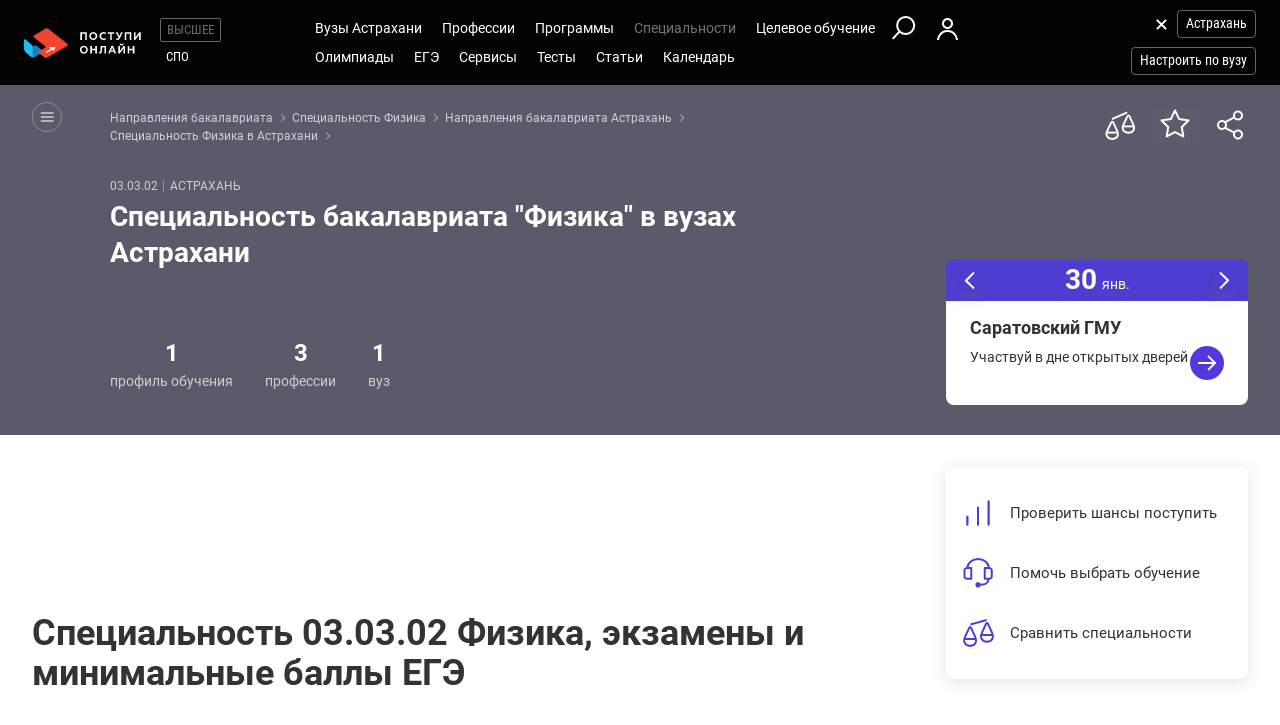

--- FILE ---
content_type: text/html; charset=windows-1251
request_url: https://astrahan.postupi.online/specialnost/03.03.02/
body_size: 19386
content:
<!DOCTYPE html>
<html lang="ru">
    <head>
        <!--041-->
        <!-- 192.168.177.42 -->
        <!--X= 18.218.46.204 -->
        <!--R= 192.168.177.202 -->
        <!--X|R= 18.218.46.204 -->
        <!--30.01.2026 02:44:10:0.74814796447754 -->
        
        <meta http-equiv="Content-Type" content="text/html; charset=windows-1251" />
        <meta name="viewport" content="width=device-width, initial-scale=1.0"/>
        <meta content='true' name='HandheldFriendly'/>
        <meta content='width' name='MobileOptimized'/>
        <meta content='yes' name='apple-mobile-web-app-capable'/>
                                <title>Специальность Физика Астрахань: бакалавриат по направлению 03.03.02</title>
                    <meta name="description" content="Специальность Физика в Астрахани: бакалавриата по направлению 03.03.02 в вузах Астрахани">
                
                <meta property="og:type" content="website">
        <meta property="og:title" content="Специальность Физика Астрахань: бакалавриат по направлению 03.03.02">
                    <meta property="og:image" content="https://postupi.online/images/postupi.jpg">
        
        <link href="https://postupi.online/css/style_main.css" rel="stylesheet" media="screen">

                    <link href="https://postupi.online/css/bs_nd.css?v0.6" rel="preload" as="style" onload="this.onload = null;this.rel = 'stylesheet'">
        
        <link href="https://postupi.online/css/selectric.css" rel="preload" as="style" onload="this.onload = null;this.rel = 'stylesheet'">
        <link href="https://postupi.online/css/selectric_my.css?1" rel="preload" as="style" onload="this.onload = null;this.rel = 'stylesheet'">
                <link href="https://postupi.online/css/bootstrap-tokenfield.css" rel="preload" as="style" onload="this.onload = null;this.rel = 'stylesheet'">
        <link href="https://postupi.online/css/slick.css" rel="preload" as="style" onload="this.onload = null;this.rel = 'stylesheet'">

                    <link href="https://postupi.online/swiper/css/swiper.new.min.css" rel="preload" as="style" onload="this.onload = null;this.rel = 'stylesheet'">
        

                    <link href="https://postupi.online/css/style_nd.css?714" rel="preload" as="style" onload="this.onload = null;this.rel = 'stylesheet'">
            <link href="https://postupi.online/css/bannerstyle_nd.css?65" rel="preload" as="style" onload="this.onload = null;this.rel = 'stylesheet'">

            
            
        
        
        
                    <link href="https://postupi.online/css/style_bs_nd.css?8.14" rel="preload" as="style" onload="this.onload = null;this.rel = 'stylesheet'"> 
        
        
                <link rel="shortcut icon" type="image/x-icon" href="https://cdn2.postupi.online/favicon.ico">
        <link rel="icon" type="image/png" sizes="144x144" href="https://cdn2.postupi.online/favicon/apple-touch-icon-144x144.png">

        <link rel="apple-touch-icon" sizes="57x57" href="https://cdn2.postupi.online/favicon/apple-touch-icon.png">
        <link rel="apple-touch-icon" sizes="57x57" href="https://cdn2.postupi.online/favicon/apple-touch-icon-57x57.png">
        <link rel="apple-touch-icon" sizes="114x114" href="https://cdn2.postupi.online/favicon/apple-touch-icon-114x114.png">
        <link rel="apple-touch-icon" sizes="72x72" href="https://cdn2.postupi.online/favicon/apple-touch-icon-72x72.png">
        <link rel="apple-touch-icon" sizes="144x144" href="https://cdn2.postupi.online/favicon/apple-touch-icon-144x144.png">
        <link rel="apple-touch-icon" sizes="60x60" href="https://cdn2.postupi.online/favicon/apple-touch-icon-60x60.png">
        <link rel="apple-touch-icon" sizes="120x120" href="https://cdn2.postupi.online/favicon/apple-touch-icon-120x120.png">
        <link rel="apple-touch-icon" sizes="76x76" href="https://cdn2.postupi.online/favicon/apple-touch-icon-76x76.png">
        <link rel="apple-touch-icon" sizes="152x152" href="https://cdn2.postupi.online/favicon/apple-touch-icon-152x152.png">

        <link rel="apple-touch-icon" sizes="57x57" href="https://cdn2.postupi.online/favicon/apple-touch-icon-precomposed.png">
        <link rel="apple-touch-icon" sizes="57x57" href="https://cdn2.postupi.online/favicon/apple-touch-icon-57x57-precomposed.png">
        <link rel="apple-touch-icon" sizes="114x114" href="https://cdn2.postupi.online/favicon/apple-touch-icon-114x114-precomposed.png">
        <link rel="apple-touch-icon" sizes="72x72" href="https://cdn2.postupi.online/favicon/apple-touch-icon-72x72-precomposed.png">
        <link rel="apple-touch-icon" sizes="144x144" href="https://cdn2.postupi.online/favicon/apple-touch-icon-144x144-precomposed.png">
        <link rel="apple-touch-icon" sizes="60x60" href="https://cdn2.postupi.online/favicon/apple-touch-icon-60x60-precomposed.png">
        <link rel="apple-touch-icon" sizes="120x120" href="https://cdn2.postupi.online/favicon/apple-touch-icon-120x120-precomposed.png">
        <link rel="apple-touch-icon" sizes="76x76" href="https://cdn2.postupi.online/favicon/apple-touch-icon-76x76-precomposed.png">
        <link rel="apple-touch-icon" sizes="152x152" href="https://cdn2.postupi.online/favicon/apple-touch-icon-152x152-precomposed.png">

        
        

                    <!-- Yandex.RTB -->
            <script>window.yaContextCb = window.yaContextCb || []</script>
            <script src="https://yandex.ru/ads/system/context.js" async></script>
        
    </head>
        <body class="">
                                
            
            
            
                    <form id="hideForm" method="post">
            <input type="hidden" name="pre_href_h" id="pre_href_h" value="https://astrahan.postupi.online/" data-pg="041" data-pack="">
            <input type="hidden" name="top_domain_path_h" id="top_domain_path_h" value="https://postupi.online/" >
            <input type="hidden" name="vuz_id_for_utm" id="vuz_id_for_utm" value="" >
            <input type="hidden" name="prepaid" id="prepaid" value="0" data-fvuz="" data-promotion="0" data-promotionprnt="0">
            <input type="hidden" name="suz_id_for_utm" id="suz_id_for_utm" value="" >
            <input type="hidden" name="spoprepaid" id="spoprepaid" value="" data-fsuz="" data-spopromotion="" data-spopromotionPrnt="">
            <input type="hidden" name="for_testing_ip" id="for_testing_ip" value="" data-sip="192.168.177.42" data-cip="18.218.46.204" data-uip="192.168.177.202">
            <input type="hidden" name="recaptcha_nd" id="recaptcha_nd" value="0">
            <input type="hidden" id="initNewReg" value="1" data-link="https://astrahan.postupi.online/158/?num=6" data-partner="https://astrahan.postupi.online/159/">                    
        </form>
<div class="page-wrap">
    <form method="post" name="main_form" id="main_form">       
        <input type="hidden" name="page" id="page" value="041">  
        <input type="hidden" name="spec_id" id="spec_id" value="65">
        <input type="hidden" name="fspec" id="fspec" value="1">
        <input type="hidden" id="fvuz" name="fvuz" value="">
        <input type="hidden" name="frazdel" id="frazdel" value="">   
                <input type="hidden" name="check_img" id="check_img" value="4493">

        <div class="top_block ">
            <header class="header-nd">  
        <div class="main-menu-nd  ">
                <div class="menu-left-nd">
            <div class="dropdown hidden-desktop">
                                    <a data-toggle="dropdown" data-close="outside" class="burger"></a>
                                <div class="dropdown-menu menu-mob-wrap" role="form">
                    <div class="menu-mob">
    <div class="menu-mob__top">
        <span class="menu-mob__cross"></span>
        <div class="pre-menu-mob">
                            <a class="active" href="https://astrahan.postupi.online/">Высшее</a>
                                <a class="" href="https://astrahan.postupi.online/spo/">СПО</a>
                    </div>
                    <span class="menu-mob__search" onclick="getSearch();"></span>
            </div>
    
     
            <span class="menu-mob__link-sm" onclick="delCityFilter($(this));">Астрахань<span class="menu-mob__link-delete"></span></span>
            
                            <span class="menu-mob__link-sm getVuzListM">Настроить по вузу</span>
                    
                
            
            <div class="cabinet-mob collapse-box">
                            <a class="cabinet-mob__item collapsed" href="https://astrahan.postupi.online/158/?num=6">Вход</a>
                    </div>
                


    <ul class="menu-list-mob list-unstyled ">        
        <li class="concurs-link"><span class="nbm-uploads" data-page="041" data-uri="/specialnost/03.03.02/"></span></li>
        
                

                    <li class="collapse-box ">
                <a class="collapse-box__link collapsed" style="background-image: url(/images/menu-mb-19.svg)" role="button" data-toggle="collapse" href="#collapseService" aria-expanded="true" aria-controls="collapseService">Сервисы</a>
                <ul class="collapse collapse-box__list list-unstyled" id="collapseService">
                          <li><a href="https://postupi.online/service/service-vo/" class="mb-link-h" >Абитуриентам вузов</a></li><li><a href="https://postupi.online/pack-plus/" class="mb-link-h" >Подписка на сервисы</a></li><li><a href="https://postupi.online/service/service-vo/test/" class="mb-link-h" >Тесты на профориентацию онлайн</a></li><li><a href="https://postupi.online/service/service-vo/consult/" class="mb-link-h" >Консультации</a></li><li><a href="https://postupi.online/consult/proforientacia/"  >Профориентация онлайн</a></li><li><a href="https://postupi.online/consult/2/"  >Консультация по выбору обучения</a></li><li><a href="https://postupi.online/consult/4/"  >Консультация по выбору вуза</a></li><li><a href="https://postupi.online/consult/9/"  >Выбор профессии + выбор обучения</a></li><li><span class="mb-link-h mb-link-bg" style="background-image: url(https://cdn2.postupi.online/images/ai-icon.png);" >Сервисы с ИИ</span></li><li><a href="https://postupi.online/pack-plus/"  >Пакет "Плюс ИИ"</a></li><li><a href="https://postupi.online/postupika/"  >Бот "Поступика с ИИ"</a></li><li><span class="mb-link-h" >Другое</span></li><li><a href="https://postupi.online/online-priem/bakalavr/track/"  >Траектория поступления в вуз 2026</a></li><li><a href="https://postupi.online/studenty-abiturientam/"  >Конкурс "Студенты абитуриентам"</a></li>                   
                </ul>
            </li>
                        <li class="collapse-box">
                <a class="collapse-box__link collapsed" style="background-image: url(/images/menu-mb-5.svg)" role="button" data-toggle="collapse" href="#collapseVuz" aria-expanded="true" aria-controls="collapseVuz" data-load="1"  >Вузы Астрахани</a>
                <div class="collapse" id="collapseVuz">
                    <ul class="collapse-box__list list-unstyled" id="vuzMenuMob">
                        <li><a href="https://astrahan.postupi.online/vuzi/" class="mb-link-h" >Вузы Астрахани 2026</a></li><li><a href="https://astrahan.postupi.online/vuzi/"  >Вузы Астрахани</a></li><li><a href="https://postupi.online/postupika/?rec_type=2" class="mb-link-bg" style="background-image: url(https://cdn2.postupi.online/images/ai-icon.png);" >Рекомендованные для тебя</a></li><li><a href="https://astrahan.postupi.online/vuzi/" class="mb-link-h" >Поступить в вуз в Астрахани</a></li><li><a href="https://astrahan.postupi.online/vuzi/vuzgos-da/"  >Государственные вузы Астрахани</a></li><li><a href="https://astrahan.postupi.online/vuzi/vuzspec-distance/"  >Дистанционные вузы Астрахани</a></li><li><a href="https://astrahan.postupi.online/vuzi/voenkaf-da/"  >Вузы с военной кафедрой в Астрахани</a></li><li><a href="https://astrahan.postupi.online/vuzi/vuzspec-medical/"  >Медицинские вузы Астрахани</a></li><li><a href="https://astrahan.postupi.online/vuzi/vuzspec-technical/"  >Технические вузы Астрахани</a></li><li><a href="https://astrahan.postupi.online/vuzi/vuzspec-economic/"  >Экономические вузы Астрахани</a></li><li><a href="https://astrahan.postupi.online/vuzi/vuzspec-legal/"  >Юридические вузы Астрахани</a></li><li><a href="https://astrahan.postupi.online/vuzi/vuzspec-it/"  >Информационные вузы Астрахани</a></li><li><a href="https://astrahan.postupi.online/vuzi/vuzspec-humanities/"  >Гуманитарные вузы Астрахани</a></li><li><a href="https://postupi.online/kolledzhi/" class="mb-link-h" >Найти колледж</a></li><li><a href="https://astrahan.postupi.online/kolledzhi/"  >Колледжи Астрахани</a></li><li><a href="https://postupi.online/ssuzy/"  >Колледжи в России</a></li>                    </ul>
                </div>
            </li>
         

                    <li  class="collapse-box "> 
                <a class="collapse-box__link collapsed" style="background-image: url(/images/menu-mb-2.svg)" role="button" data-toggle="collapse" href="#collapseProf" aria-expanded="true" aria-controls="collapseProf">Профессии</a>                                                
                <ul class="collapse collapse-box__list list-unstyled" id="collapseProf">
                    <li><a href="https://astrahan.postupi.online/professii/" class="mb-link-h" >Профессии в Астрахани</a></li><li><a href="https://astrahan.postupi.online/atlas-professiy/"  >Атлас профессий Астрахани</a></li><li><a href="https://postupi.online/podbor-professii/"  >Подборки профессий</a></li><li><a href="https://postupi.online/postupika/?rec_type=1" class="mb-link-bg" style="background-image: url(https://cdn2.postupi.online/images/ai-icon.png);" >Рекомендованные для тебя</a></li><li><a href="https://postupi.online/professii/vo/" class="mb-link-h" >Профессии вузов</a></li><li><a href="https://astrahan.postupi.online/professii/vo/"  >Профессии вузов Астрахани</a></li><li><a href="https://postupi.online/professii/"  >Профессии в России</a></li><li><a href="https://astrahan.postupi.online/professii/so/" class="mb-link-h" >Профессии колледжей Астрахани</a></li><li><a href="https://astrahan.postupi.online/professii/spo/"  >Профессии специалистов в Астрахани</a></li><li><a href="https://astrahan.postupi.online/professii/npo/"  >Рабочие профессии в Астрахани</a></li>                </ul>
            </li>
        
        <li class="collapse-box ">
            <a class="collapse-box__link collapsed" style="background-image: url(/images/menu-mb-3.svg)" role="button" data-toggle="collapse" href="#collapseProgs" aria-expanded="true" aria-controls="collapseProgs">Программы</a>                                                
            <ul class="collapse collapse-box__list list-unstyled" id="collapseProgs">
                <li><a href="https://astrahan.postupi.online/napravleniya-vuzov/" class="mb-link-h" >Программы вузов Астрахани</a></li><li><a href="https://astrahan.postupi.online/programmy-obucheniya/bakalavr/"  >Бакалавриат и специалитет в Астрахани</a></li><li><a href="https://postupi.online/postupika/?rec_type=3" class="mb-link-bg" style="background-image: url(https://cdn2.postupi.online/images/ai-icon.png);" >Рекомендованные для тебя</a></li>            </ul>
        </li>

        <li class="collapse-box active">
            <a class="collapse-box__link collapsed" style="background-image: url(/images/menu-mb-4.svg)" role="button" data-toggle="collapse" href="#collapseSpec" aria-expanded="true" aria-controls="collapseSpec">Специальности</a>                                                
            <ul class="collapse collapse-box__list list-unstyled" id="collapseSpec">
                <li><span class="mb-link-h" >Специальности в вузах Астрахани</span></li><li><a href="https://astrahan.postupi.online/specialnosti/bakalavr/"  >Направления бакалавриата Астрахань</a></li><li><a href="https://astrahan.postupi.online/specialnosti/specialist/"  >Направления специалитета Астрахань</a></li><li><a href="https://postupi.online/postupika/?rec_type=4" class="mb-link-bg" style="background-image: url(https://cdn2.postupi.online/images/ai-icon.png);" >Рекомендованные для тебя</a></li>            </ul>
        </li>

                    <li class="collapse-box ">
                <a class="collapse-box__link collapsed" style="background-image: url(/images/menu-mb-18.svg)" role="button" data-toggle="collapse" href="#collapseQuotas" aria-expanded="true" aria-controls="collapseQuotas">Целевое обучение</a>                                                
                <ul class="collapse collapse-box__list list-unstyled" id="collapseQuotas">
                    <li><a href="https://astrahan.postupi.online/celevoy-priem/" class="mb-link-h" >Целевое обучение Астрахань</a></li><li><span class="mb-link-h" >Целевое обучение Россия</span></li><li><a href="https://postupi.online/celevoy-priem/"  >Целевое обучение в вузе</a></li><li><a href="https://postupi.online/celevoy-priem-spo/"  >Целевое обучение в колледже</a></li>                </ul>
            </li>    
        

                    <li class="collapse-box ">
                <a class="collapse-box__link collapsed" style="background-image: url(/images/menu-mb-6.svg)" role="button" data-toggle="collapse" href="#collapseOlimps" aria-expanded="true" aria-controls="collapseOlimps">Олимпиады</a>                                                
                <ul class="collapse collapse-box__list list-unstyled" id="collapseOlimps">
                    <li><a href="https://astrahan.postupi.online/olimpiada/" class="mb-link-h" >Олимпиады в Астрахани</a></li><li><a href="https://astrahan.postupi.online/olimp-list/"  >Олимпиады школьников в Астрахани</a></li><li><a href="https://postupi.online/olimpiada/" class="mb-link-h" >Олимпиады в России</a></li><li><a href="https://postupi.online/olimp-list/"  >Олимпиады школьников Россия</a></li>                </ul>
            </li>
        
                    <li class="collapse-box ">
                <a class="collapse-box__link collapsed" style="background-image: url(/images/menu-mb-20.svg)" role="button" data-toggle="collapse" href="#collapseEge" aria-expanded="true" aria-controls="collapseEge">ЕГЭ</a>
                <ul class="collapse collapse-box__list list-unstyled" id="collapseEge">
                    <li><a href="https://astrahan.postupi.online/ege/" class="mb-link-h" >ЕГЭ Астрахань</a></li><li><a href="https://astrahan.postupi.online/test/kalkulator-ege/" class="mb-link-h" >Калькулятор ЕГЭ Астрахань</a></li><li><a href="https://postupi.online/service/service-vo/ege/" class="mb-link-h" >Поиски по ЕГЭ</a></li><li><a href="https://astrahan.postupi.online/ege/vibor-vuza/"  >Вузы Астрахани по ЕГЭ</a></li><li><a href="https://astrahan.postupi.online/ege/vibor-programmy/"  >Программы по ЕГЭ в Астрахани</a></li><li><a href="https://astrahan.postupi.online/ege/vibor-specialnosti-bakalavriata/"  >Специальности по ЕГЭ в Астрахани</a></li><li><a href="https://astrahan.postupi.online/ege/vibor-professii/"  >Профессии по ЕГЭ Астрахань</a></li><li><span class="mb-link-h mb-link-bg" style="background-image: url(https://cdn2.postupi.online/images/ai-icon.png);" >Сервисы с ИИ</span></li><li><a href="https://postupi.online/postupika/?rec_type=9"  >Какие ЕГЭ сдавать</a></li><li><a href="https://postupi.online/postupika/?rec_type=9"  >Прогноз баллов ЕГЭ</a></li><li><a href="https://postupi.online/ege/" class="mb-link-h" >ЕГЭ 2026</a></li><li><a href="https://astrahan.postupi.online/ege/#subjects" class="mb-link-h" >Предметы ЕГЭ Астрахань</a></li><li><a href="https://astrahan.postupi.online/ege/matematika-all/"  >ЕГЭ математика</a></li><li><a href="https://astrahan.postupi.online/ege/biologiya/"  >ЕГЭ биология</a></li><li><a href="https://astrahan.postupi.online/ege/geografiya/"  >ЕГЭ география</a></li><li><a href="https://astrahan.postupi.online/ege/anglijskij/"  >ЕГЭ английский язык</a></li><li><a href="https://astrahan.postupi.online/ege/informatika/"  >ЕГЭ информатика</a></li><li><a href="https://astrahan.postupi.online/ege/istoriya/"  >ЕГЭ история</a></li><li><a href="https://astrahan.postupi.online/ege/literatura/"  >ЕГЭ литература</a></li><li><a href="https://astrahan.postupi.online/ege/obshchestvoznanie/"  >ЕГЭ обществознание</a></li><li><a href="https://astrahan.postupi.online/ege/russkij/"  >ЕГЭ русский язык</a></li><li><a href="https://astrahan.postupi.online/ege/fizika/"  >ЕГЭ физика</a></li><li><a href="https://astrahan.postupi.online/ege/himiya/"  >ЕГЭ химия</a></li><li><a href="https://astrahan.postupi.online/ege/#tests" class="mb-link-h" >Подготовка к ЕГЭ в Астрахани</a></li><li><a href="https://astrahan.postupi.online/ege/ege-center/"  >Школы ЕГЭ в Астрахани</a></li><li><a href="https://astrahan.postupi.online/ege/ege-courses/"  >Курсы ЕГЭ в Астрахани</a></li><li><a href="https://astrahan.postupi.online/ege/ege-probnik/"  >Пробники ЕГЭ Астрахань</a></li><li><a href="https://postupi.online/journal/demoversiya-ege/"  >Демоверсии ЕГЭ</a></li><li><a href="https://postupi.online/journal/spravochnik-abiturienta/" class="mb-link-h" >Справочник ЕГЭ</a></li><li><a href="https://postupi.online/journal/minimalnie-balli-ege/"  >Минимальные баллы ЕГЭ</a></li><li><a href="https://postupi.online/journal/shkala-perevoda-ballov-ege/"  >Шкала перевода баллов ЕГЭ</a></li><li><a href="https://postupi.online/journal/dati-ege/"  >Даты ЕГЭ</a></li><li><a href="https://postupi.online/journal/rezultati-ege/"  >Результаты ЕГЭ</a></li>                
                </ul>
            </li>
            
        <li class="collapse-box ">
            <a class="collapse-box__link collapsed" style="background-image: url(/images/menu-mb-8.svg)" role="button" data-toggle="collapse" href="#collapseTest" aria-expanded="true" aria-controls="collapseTest">Тесты</a>                                                
            <ul class="collapse collapse-box__list list-unstyled" id="collapseTest">
                <li><span class="mb-link-h" >Тесты на профориентацию в вузах Астрахани</span></li><li><a href="https://astrahan.postupi.online/test/"  >Тесты профориентации Астрахань</a></li><li><a href="https://astrahan.postupi.online/test/vibor-professii/"  >Матрица выбора профессии</a></li><li><a href="https://astrahan.postupi.online/test/gollanda/"  >Профессиональный тип личности</a></li><li><a href="https://astrahan.postupi.online/test/klimova/"  >Тип профессии</a></li><li><a href="https://astrahan.postupi.online/test/yovayshi/"  >Профессиональные склонности</a></li><li><span class="mb-link-h" >Тесты на профориентацию в вузах России</span></li><li><a href="https://postupi.online/test/"  >Тесты на профориентацию</a></li><li><span class="mb-link-h" >Тесты на профессию в колледжах России</span></li><li><a href="https://postupi.online/test-spo/"  >Тесты на профессию</a></li>               
            </ul>
        </li>

                    <li class="collapse-box ">
                <a class="collapse-box__link collapsed" style="background-image: url(/images/menu-mb-11.svg)" role="button" data-toggle="collapse" href="#collapseNews" aria-expanded="true" aria-controls="collapseNews">Статьи</a>
                <ul class="collapse collapse-box__list list-unstyled" id="collapseNews">
                    <li><a href="https://postupi.online/journal-top/" class="mb-link-h" >Журнал абитуриентам</a></li><li><a href="https://astrahan.postupi.online/journal/group-news/"  >Новости вузов Астрахани</a></li><li><a href="https://postupi.online/journal/novosti-olimpiad/"  >Новости олимпиад</a></li><li><a href="https://postupi.online/journal/reyting-vuzov/"  >Рейтинг вузов</a></li>                                            
                </ul>
            </li>            
        
        <li class="">
                            <a class="collapse-box__link collapsed" style="background-image: url(/images/menu-mb-12.svg)" role="button" data-toggle="collapse" href="#collapseEvents" aria-expanded="true" aria-controls="collapseEvents">Календарь</a>
                <ul class="collapse collapse-box__list list-unstyled" id="collapseEvents">
                    <li><span class="mb-link-h" >Календарь абитуриента Астрахани</span></li><li><a href="https://astrahan.postupi.online/calendar/"  >Дни открытых дверей вузов Астрахани</a></li><li><span class="mb-link-h" >Календарь абитуриента Россия</span></li><li><a href="https://postupi.online/calendar/"  >Дни открытых дверей вузов</a></li><li><a href="https://postupi.online/calendar-spo/"  >Дни открытых дверей колледжей</a></li>                </ul>
                    </li>

            </ul>
</div>

<div class="search-mob flex-nd flex-nd-column"> 
    <div class="search-mob__box flex-nd flex-nd-column">
        <span class="search-mob__cross"></span>
        <p class="h-regular-nd search-mob__h">Поиск по сайту</p>
        <select onchange="set_choose_mob();" id="choose_prog_m" class="selectric_simple">
            <option data-url="https://astrahan.postupi.online/vuzi/?fstr=fstr" value="2" id="mob_type2">Вузы</option><option data-url="https://astrahan.postupi.online/programmy-obucheniya/bakalavr/?fstr=fstr" value="1" id="mob_type1">Программы</option><option selected data-url="https://astrahan.postupi.online/specialnosti/bakalavr/?fstr=fstr" value="3" id="mob_type3">Специальности</option><option data-url="https://astrahan.postupi.online/professii/?fstr=fstr" value="4" id="mob_type4">Профессии</option><option data-url="https://astrahan.postupi.online/journal/?fstr=fstr" value="5" id="mob_type5">Журнал</option><option data-url="https://astrahan.postupi.online/olimp-list/?fstr=fstr" value="7" id="mob_type7">Олимпиады школьников</option>        </select>
        <input onkeypress="search_top_input(event);" type="text" value="" name="fstr" placeholder="Поиск" class="search_input_m">
    </div>
    <input type="button" class="btn-violet-nd" onclick="search_top();" value="Найти">

    </div>
                </div>
            </div>

            <a href="https://astrahan.postupi.online/" class="logo"></a>                <ul class="list-unstyled hidden-tablet pre-menu-nd scrolled-hidden">
                                            <li class="active"><a href="https://postupi.online/">Высшее</a></li>
                                                <li class=""><a href="https://postupi.online/spo/">СПО</a></li>
                                                        </ul>
                    </div>

        <div class="hidden-tablet menu-nd-wrap"> 
             <ul class="menu-nd"> 
            <li class="menu-nd__item ">
            <a data-toggle="nav-main" data-load="1">Вузы Астрахани</a>
            <div class="dropdown-nav dropdown-nav_lg" id="vuzMenuDsk">
                <div><a href="https://astrahan.postupi.online/vuzi/" class="dropdown-nav__h dropdown-nav__h_p" >Вузы Астрахани 2026</a><a href="https://astrahan.postupi.online/vuzi/"  >Вузы Астрахани</a><a href="https://postupi.online/postupika/?rec_type=2" class="dropdown-nav__h-bg" style="background-image: url(https://cdn2.postupi.online/images/ai-icon.png);" >Рекомендованные для тебя</a></div><div><a href="https://astrahan.postupi.online/vuzi/" class="dropdown-nav__h dropdown-nav__h_p" >Поступить в вуз в Астрахани</a><a href="https://astrahan.postupi.online/vuzi/vuzgos-da/"  >Государственные вузы Астрахани</a><a href="https://astrahan.postupi.online/vuzi/vuzspec-distance/"  >Дистанционные вузы Астрахани</a><a href="https://astrahan.postupi.online/vuzi/voenkaf-da/"  >Вузы с военной кафедрой в Астрахани</a><a href="https://astrahan.postupi.online/vuzi/vuzspec-medical/"  >Медицинские вузы Астрахани</a><a href="https://astrahan.postupi.online/vuzi/vuzspec-technical/"  >Технические вузы Астрахани</a><a href="https://astrahan.postupi.online/vuzi/vuzspec-economic/"  >Экономические вузы Астрахани</a><a href="https://astrahan.postupi.online/vuzi/vuzspec-legal/"  >Юридические вузы Астрахани</a><a href="https://astrahan.postupi.online/vuzi/vuzspec-it/"  >Информационные вузы Астрахани</a><a href="https://astrahan.postupi.online/vuzi/vuzspec-humanities/"  >Гуманитарные вузы Астрахани</a></div><div><a href="https://postupi.online/kolledzhi/" class="dropdown-nav__h dropdown-nav__h_p" >Найти колледж</a><a href="https://astrahan.postupi.online/kolledzhi/"  >Колледжи Астрахани</a><a href="https://postupi.online/ssuzy/"  >Колледжи в России</a></div>            </div> 
        </li>
    
    <li class="menu-nd__item ">   
                    <a data-toggle="nav-main"  data-load="1">Профессии</a>
            <div class="dropdown-nav dropdown-nav_lg" id="dolzhnMenuDsk">
                <div><a href="https://astrahan.postupi.online/professii/" class="dropdown-nav__h dropdown-nav__h_p" >Профессии в Астрахани</a><a href="https://astrahan.postupi.online/atlas-professiy/"  >Атлас профессий Астрахани</a><a href="https://postupi.online/podbor-professii/"  >Подборки профессий</a><a href="https://postupi.online/postupika/?rec_type=1" class="dropdown-nav__h-bg" style="background-image: url(https://cdn2.postupi.online/images/ai-icon.png);" >Рекомендованные для тебя</a><a href="https://postupi.online/professii/vo/" class="dropdown-nav__h dropdown-nav__h_p" >Профессии вузов</a><a href="https://astrahan.postupi.online/professii/vo/"  >Профессии вузов Астрахани</a><a href="https://postupi.online/professii/"  >Профессии в России</a></div><div><a href="https://astrahan.postupi.online/professii/so/" class="dropdown-nav__h dropdown-nav__h_p" >Профессии колледжей Астрахани</a><a href="https://astrahan.postupi.online/professii/spo/"  >Профессии специалистов в Астрахани</a><a href="https://astrahan.postupi.online/professii/npo/"  >Рабочие профессии в Астрахани</a></div>                    
            </div>
            </li>


    <li class="menu-nd__item ">
                    <a data-toggle="nav-main" data-load="1">Программы</a>
            <div class="dropdown-nav"> 
                <div><a href="https://astrahan.postupi.online/napravleniya-vuzov/" class="dropdown-nav__h dropdown-nav__h_p" >Программы вузов Астрахани</a><a href="https://astrahan.postupi.online/programmy-obucheniya/bakalavr/"  >Бакалавриат и специалитет в Астрахани</a><a href="https://postupi.online/postupika/?rec_type=3" class="dropdown-nav__h-bg" style="background-image: url(https://cdn2.postupi.online/images/ai-icon.png);" >Рекомендованные для тебя</a></div>                    
            </div>  
                    
    </li>


    <li class="menu-nd__item active">
                    <a data-toggle="nav-main" data-load="1">Специальности</a>
            <div class="dropdown-nav">
                <div><span class="dropdown-nav__h dropdown-nav__h_p" >Специальности в вузах Астрахани</span><a href="https://astrahan.postupi.online/specialnosti/bakalavr/"  >Направления бакалавриата Астрахань</a><a href="https://astrahan.postupi.online/specialnosti/specialist/"  >Направления специалитета Астрахань</a><a href="https://postupi.online/postupika/?rec_type=4" class="dropdown-nav__h-bg" style="background-image: url(https://cdn2.postupi.online/images/ai-icon.png);" >Рекомендованные для тебя</a></div>            </div>   
                         
    </li>


    <li class="menu-nd__item ">
                    <a data-toggle="nav-main">Целевое обучение</a>
            <div class="dropdown-nav">
                <div><a href="https://astrahan.postupi.online/celevoy-priem/" class="dropdown-nav__h dropdown-nav__h_p" >Целевое обучение Астрахань</a><span class="dropdown-nav__h dropdown-nav__h_p" >Целевое обучение Россия</span><a href="https://postupi.online/celevoy-priem/"  >Целевое обучение в вузе</a><a href="https://postupi.online/celevoy-priem-spo/"  >Целевое обучение в колледже</a></div>            </div>
            </li>


    <li class="menu-wrap-nd">
        
        <div class="scrolled-hidden">
                            <span class="glyphicon menu_search hidden-tablet" onclick="getSearch();"></span>
            
                                <a href="https://astrahan.postupi.online/158/?num=6" class="login-box"></a>
                            </div>

        <div class="menu-part-nd">                
            <span class="burger-menu-list"></span>
                                <a href="https://astrahan.postupi.online/158/?num=6" class="login-box"></a>
                            </div>
    </li>
</ul>

<ul class="menu-nd"> 
            <li class="menu-nd__item  scrolled-hidden">
            <a data-toggle="nav-main">Олимпиады</a>
            <div class="dropdown-nav">
                <div><a href="https://astrahan.postupi.online/olimpiada/" class="dropdown-nav__h dropdown-nav__h_p" >Олимпиады в Астрахани</a><a href="https://astrahan.postupi.online/olimp-list/"  >Олимпиады школьников в Астрахани</a><a href="https://postupi.online/olimpiada/" class="dropdown-nav__h dropdown-nav__h_p" >Олимпиады в России</a><a href="https://postupi.online/olimp-list/"  >Олимпиады школьников Россия</a></div>            </div>
        </li>
            <li class="menu-nd__item  scrolled-hidden">
            <a data-toggle="nav-main">ЕГЭ</a>
            <div class="dropdown-nav dropdown-nav_lg">
                <div><a href="https://astrahan.postupi.online/ege/" class="dropdown-nav__h dropdown-nav__h_p" >ЕГЭ Астрахань</a><a href="https://astrahan.postupi.online/test/kalkulator-ege/" class="dropdown-nav__h dropdown-nav__h_p" >Калькулятор ЕГЭ Астрахань</a><a href="https://postupi.online/service/service-vo/ege/" class="dropdown-nav__h dropdown-nav__h_p" >Поиски по ЕГЭ</a><a href="https://astrahan.postupi.online/ege/vibor-vuza/"  >Вузы Астрахани по ЕГЭ</a><a href="https://astrahan.postupi.online/ege/vibor-programmy/"  >Программы по ЕГЭ в Астрахани</a><a href="https://astrahan.postupi.online/ege/vibor-specialnosti-bakalavriata/"  >Специальности по ЕГЭ в Астрахани</a><a href="https://astrahan.postupi.online/ege/vibor-professii/"  >Профессии по ЕГЭ Астрахань</a><span class="dropdown-nav__h dropdown-nav__h_p dropdown-nav__h-bg" style="background-image: url(https://cdn2.postupi.online/images/ai-icon.png);" >Сервисы с ИИ</span><a href="https://postupi.online/postupika/?rec_type=9"  >Какие ЕГЭ сдавать</a><a href="https://postupi.online/postupika/?rec_type=9"  >Прогноз баллов ЕГЭ</a><a href="https://postupi.online/ege/" class="dropdown-nav__h dropdown-nav__h_p" >ЕГЭ 2026</a></div><div><a href="https://astrahan.postupi.online/ege/#subjects" class="dropdown-nav__h dropdown-nav__h_p" >Предметы ЕГЭ Астрахань</a><a href="https://astrahan.postupi.online/ege/matematika-all/"  >ЕГЭ математика</a><a href="https://astrahan.postupi.online/ege/biologiya/"  >ЕГЭ биология</a><a href="https://astrahan.postupi.online/ege/geografiya/"  >ЕГЭ география</a><a href="https://astrahan.postupi.online/ege/anglijskij/"  >ЕГЭ английский язык</a><a href="https://astrahan.postupi.online/ege/informatika/"  >ЕГЭ информатика</a><a href="https://astrahan.postupi.online/ege/istoriya/"  >ЕГЭ история</a><a href="https://astrahan.postupi.online/ege/literatura/"  >ЕГЭ литература</a><a href="https://astrahan.postupi.online/ege/obshchestvoznanie/"  >ЕГЭ обществознание</a><a href="https://astrahan.postupi.online/ege/russkij/"  >ЕГЭ русский язык</a><a href="https://astrahan.postupi.online/ege/fizika/"  >ЕГЭ физика</a><a href="https://astrahan.postupi.online/ege/himiya/"  >ЕГЭ химия</a></div><div><a href="https://astrahan.postupi.online/ege/#tests" class="dropdown-nav__h dropdown-nav__h_p" >Подготовка к ЕГЭ в Астрахани</a><a href="https://astrahan.postupi.online/ege/ege-center/"  >Школы ЕГЭ в Астрахани</a><a href="https://astrahan.postupi.online/ege/ege-courses/"  >Курсы ЕГЭ в Астрахани</a><a href="https://astrahan.postupi.online/ege/ege-probnik/"  >Пробники ЕГЭ Астрахань</a><a href="https://postupi.online/journal/demoversiya-ege/"  >Демоверсии ЕГЭ</a><a href="https://postupi.online/journal/spravochnik-abiturienta/" class="dropdown-nav__h dropdown-nav__h_p" >Справочник ЕГЭ</a><a href="https://postupi.online/journal/minimalnie-balli-ege/"  >Минимальные баллы ЕГЭ</a><a href="https://postupi.online/journal/shkala-perevoda-ballov-ege/"  >Шкала перевода баллов ЕГЭ</a><a href="https://postupi.online/journal/dati-ege/"  >Даты ЕГЭ</a><a href="https://postupi.online/journal/rezultati-ege/"  >Результаты ЕГЭ</a></div>            </div>
        </li>
            <li class="menu-nd__item scrolled-hidden ">
            <a data-toggle="nav-main">Сервисы</a>
            <div class="dropdown-nav dropdown-nav_lg dropdown-nav_lg_extra">
                <div><a href="https://postupi.online/service/service-vo/" class="dropdown-nav__h dropdown-nav__h_p" >Абитуриентам вузов</a><a href="https://postupi.online/pack-plus/" class="dropdown-nav__h dropdown-nav__h_p" >Подписка на сервисы</a><a href="https://postupi.online/service/service-vo/test/" class="dropdown-nav__h dropdown-nav__h_p" >Тесты на профориентацию онлайн</a></div><div><a href="https://postupi.online/service/service-vo/consult/" class="dropdown-nav__h dropdown-nav__h_p" >Консультации</a><a href="https://postupi.online/consult/proforientacia/"  >Профориентация онлайн</a><a href="https://postupi.online/consult/2/"  >Консультация по выбору обучения</a><a href="https://postupi.online/consult/4/"  >Консультация по выбору вуза</a><a href="https://postupi.online/consult/9/"  >Выбор профессии + выбор обучения</a></div><div><span class="dropdown-nav__h dropdown-nav__h_p dropdown-nav__h-bg" style="background-image: url(https://cdn2.postupi.online/images/ai-icon.png);" >Сервисы с ИИ</span><a href="https://postupi.online/pack-plus/"  >Пакет "Плюс ИИ"</a><a href="https://postupi.online/postupika/"  >Бот "Поступика с ИИ"</a><span class="dropdown-nav__h dropdown-nav__h_p" >Другое</span><a href="https://postupi.online/online-priem/bakalavr/track/"  >Траектория поступления в вуз 2026</a><a href="https://postupi.online/studenty-abiturientam/"  >Конкурс "Студенты абитуриентам"</a></div>            </div>
        </li>
        
    <li class="menu-nd__item scrolled-hidden ">
        <a data-toggle="nav-main">Тесты</a>
        <div class="dropdown-nav">
            <div><span class="dropdown-nav__h dropdown-nav__h_p" >Тесты на профориентацию в вузах Астрахани</span><a href="https://astrahan.postupi.online/test/"  >Тесты профориентации Астрахань</a><a href="https://astrahan.postupi.online/test/vibor-professii/"  >Матрица выбора профессии</a><a href="https://astrahan.postupi.online/test/gollanda/"  >Профессиональный тип личности</a><a href="https://astrahan.postupi.online/test/klimova/"  >Тип профессии</a><a href="https://astrahan.postupi.online/test/yovayshi/"  >Профессиональные склонности</a></div><div><span class="dropdown-nav__h dropdown-nav__h_p" >Тесты на профориентацию в вузах России</span><a href="https://postupi.online/test/"  >Тесты на профориентацию</a><span class="dropdown-nav__h dropdown-nav__h_p" >Тесты на профессию в колледжах России</span><a href="https://postupi.online/test-spo/"  >Тесты на профессию</a></div>        </div>
    </li>

    <li class="menu-nd__item  scrolled-hidden">
                        
            <a data-toggle="nav-main">Статьи</a>
            <div class="dropdown-nav">
                <div><a href="https://postupi.online/journal-top/" class="dropdown-nav__h dropdown-nav__h_p" >Журнал абитуриентам</a><a href="https://astrahan.postupi.online/journal/group-news/"  >Новости вузов Астрахани</a><a href="https://postupi.online/journal/novosti-olimpiad/"  >Новости олимпиад</a><a href="https://postupi.online/journal/reyting-vuzov/"  >Рейтинг вузов</a></div>            </div>                
            </li>


    <li class="menu-nd__item  scrolled-hidden">
                        
            <a data-toggle="nav-main">Календарь</a>
            <div class="dropdown-nav">
                <div><span class="dropdown-nav__h dropdown-nav__h_p" >Календарь абитуриента Астрахани</span><a href="https://astrahan.postupi.online/calendar/"  >Дни открытых дверей вузов Астрахани</a><span class="dropdown-nav__h dropdown-nav__h_p" >Календарь абитуриента Россия</span><a href="https://postupi.online/calendar/"  >Дни открытых дверей вузов</a><a href="https://postupi.online/calendar-spo/"  >Дни открытых дверей колледжей</a></div>            </div>                
            
    </li>


    

    <li class="menu-nd__item scrolled-hidden concurs-link"><span class="nbm-uploads" data-page="041" data-uri="/specialnost/03.03.02/"></span></li>
</ul>        </div>

                        <a class="login-mb" href="https://astrahan.postupi.online/158/?num=6"></a>
                    <div class="menu-right-nd "> 
            <div class="top_right_inner" id="topRghtMenu">
                <div class="choice-wrap"><div class="dropdown dropdown_city ddown-choice " data-ld="0" data-spo="0">
                
            <span class="del_filter show_inline" onclick="delCityFilter($(this));"></span>
                <a data-toggle="dropdown" data-close="outside"><span>Астрахань</span></a>
        <div class="dropdown-menu">
            <span class="ddown-choice__close"></span>
            <p class="ddown-choice__h">Выбрать город</p>            <ul class="list-unstyled list_box list-box_city ">
                            </ul>  

            <p class="list-box__link getCities">Показать все</p>

        </div>
    </div>

    <div class="dropdown dropdown_univer ddown-choice "  data-ld="0" data-spo="0">
                    <span class="del_filter " onclick="delUniverFilter($(this));"></span>
            <a data-toggle="dropdown" data-close="outside"><span class=" toggle-popover filter_pop" data-trigger="hover" data-content="Эта настройка позволит отфильтровать весь контент сайта по вузу: программы обучения, специальности, профессии, статьи. Вернуться к полному содержанию сайта можно отменив эту настройку." data-placement="bottom" data-toggle="popover"> Настроить по вузу</span></a>
            <div class="dropdown-menu">
                <span class="ddown-choice__close"></span>
                <p class="ddown-choice__h">Настроить по вузу</p>                <p class="ddown-choice__pre">Эта настройка позволит отфильтровать весь</br>контент сайта по вузу.</p>
                <div class="search_block">
                    <input type="button" class="lupa_btn" onclick="search_vuz(10);">
                    <input type="text"  onkeypress="search_vuz_input(event);" id="vuz_str_search" value="" placeholder="Найти учебное заведение" class="flag_search"> 
                </div>
                <ul class="list-unstyled list_box" id="vuz_short_list">
                                    </ul>   
            </div>
            </div>
    </div>            </div>
        </div>
    </div> 

        <div class="menu-internal">
        
        <div class="menu-swiper-wrap-nd swiper-container">
            <div class="menu-swiper-nd swiper-wrapper">
                        <div class="menu-internal__item swiper-slide active">
            <a class="menu-internal__link" href="https://astrahan.postupi.online/specialnost/03.03.02/">О специальности</a>
        </div>
        

    <div class="menu-internal__item swiper-slide ">
        <a class="menu-internal__link vuz-icon" href="https://astrahan.postupi.online/specialnost/03.03.02/vuzi/">Вузы<span class="menu-internal__cnt">1</span></a>
    </div>

    <div class="menu-internal__item swiper-slide ">
        <a class="menu-internal__link program-icon" href="https://astrahan.postupi.online/specialnost/03.03.02/programmy-obucheniya/">Программы<span class="menu-internal__cnt">1</span></a>
    </div>

    <div class="menu-internal__item swiper-slide ">
        <a class="menu-internal__link variant-bl-icon" href="https://astrahan.postupi.online/specialnost/03.03.02/varianti/">Варианты в вузах<span class="menu-internal__cnt">2</span></a>
    </div>

    <div class="menu-internal__item swiper-slide ">
        <a class="menu-internal__link profession-icon" href="https://astrahan.postupi.online/specialnost/03.03.02/professii/">Профессии<span class="menu-internal__cnt">3</span></a>
    </div>
    

            </div>
        </div>
    </div>
    <div class="search-box-wrap"> 
    <div class="search-box">
        <select onchange="set_choose_mob();" id="choose_prog" class="selectric_simple search-box__select">
            <option data-url="https://astrahan.postupi.online/vuzi/?fstr=fstr" value="2" id="type2" data-pg="002,003,016,017,023,042,064">Вузы</option><option data-url="https://astrahan.postupi.online/programmy-obucheniya/bakalavr/?fstr=fstr" value="1" id="type1" data-pg="001,010,012,020,022,025">Программы</option><option selected data-url="https://astrahan.postupi.online/specialnosti/bakalavr/?fstr=fstr" value="3" id="type3" data-pg="027,041,045,054,057,062,085,086">Специальности</option><option data-url="https://astrahan.postupi.online/professii/?fstr=fstr" value="4" id="type4" data-pg="009,021,024,026,043,047,056,065,074,076,103,329">Профессии</option><option data-url="https://astrahan.postupi.online/journal/?fstr=fstr" value="5" id="type5" data-pg="005,011,028">Журнал</option><option data-url="https://astrahan.postupi.online/olimp-list/?fstr=fstr" value="7" id="type7" data-pg="165,166,167,168,169,170,171,172,173,174,175,176,177,178,179,180,181,182,183,184,307,309,311,313">Олимпиады школьников</option>        </select>

        <input onkeypress="search_top_input(event);" type="text" value="" name="fstr" placeholder="Поиск" class="search-box__input" id="search_str">
        <input type="button" class="search-box__btn" onclick="search_top();">
    </div>
    <span class="search-box__cross" onclick="delSearch();"></span>

    </div>
</header>
    <div class="ftr-mob-nd act-mob-nd " data-ld="0" id="ddFltMob" data-inc="spec_card_filter_mob_nd_elastic">
        <div class="preloader-nd"></div>    </div>
    <div class="popup-nd popup-sm popup-setup popup-corner">
        <p><span class="popup-sm__h">Настраивайте город и вуз</span>, чтобы видеть программы обучения, специальности, профессии, и другую информацию только по выбранному городу или вузу.</p>
        <div class="popup-nd__btn">
            <span class="violet-link-nd closeSetup">Позже</span>
            <span class="btn-violet-nd hidden-tablet getCityList">Выбрать город</span>
            <span class="btn-violet-nd" id="getVuzList">Настроить<span class="hidden-tablet"> по вузу</span></span>
        </div>
    </div>
            </div>
        <div class="actions-mob act-mob-nd"  id="mobActions">
    <div class="actions-mob__inner">
            </div>
</div>
<div class="bg-nd  bg-nd-noact" data-dt="https://cdn2.postupi.online/images/images1366x350/04/493.jpg" data-mob="https://cdn2.postupi.online/images/images328x182/04/493.jpg">
    <div class="bg-nd__logo-wrap">
        <span class="bg-nd__burger hidden-tablet hidden-phone"></span>
            </div>

    <div class="bg-nd__main">
        


<ol itemscope itemtype="http://schema.org/BreadcrumbList" class="bcrumbs   ">                    <li itemprop="itemListElement" itemscope itemtype="http://schema.org/ListItem">
                        <a itemprop="item" href="https://postupi.online/specialnosti/bakalavr/">
                            <span itemprop="name">Направления бакалавриата</span>
                        </a>
                        <meta itemprop="position" content="1" />
                    </li>
                                    <li itemprop="itemListElement" itemscope itemtype="http://schema.org/ListItem">
                        <a itemprop="item" href="https://postupi.online/specialnost/03.03.02/">
                            <span itemprop="name">Специальность Физика</span>
                        </a>
                        <meta itemprop="position" content="2" />
                    </li>
                                    <li itemprop="itemListElement" itemscope itemtype="http://schema.org/ListItem">
                        <a itemprop="item" href="https://astrahan.postupi.online/specialnosti/bakalavr/">
                            <span itemprop="name">Направления бакалавриата Астрахань</span>
                        </a>
                        <meta itemprop="position" content="3" />
                    </li>
                                    <li itemprop="itemListElement" itemscope itemtype="http://schema.org/ListItem">
                        <link itemprop="item" href="#">
                        <span itemprop="name">Специальность Физика в Астрахани</span>
                        <meta itemprop="position" content="4" />
                    </li>
                </ol>




        <p class="bg-nd__pre">
                            <span>03.03.02</span>
                                    <span>Астрахань</span>
                            </p>

        <h1 class="bg-nd__h" id="prTitle">Специальность бакалавриата "Физика" в вузах Астрахани</h1>

        
        <div class="swiper-bg-cnt swiper-container">
            <ul class="bg-nd__cnt bg-nd-cnt swiper-wrapper">
                                            <li class="bg-nd-cnt__item swiper-slide">
                                <span class="bg-nd-cnt__num">1</span> 
                                <span class="bg-nd-cnt__txt">профиль <span>обучения</span></span>
                            </li>
                                                    <li class="bg-nd-cnt__item swiper-slide">
                            <span class="bg-nd-cnt__num">3</span> 
                            <span class="bg-nd-cnt__txt">профессии</span>
                        </li>
                                                <li class="bg-nd-cnt__item swiper-slide">
                            <span class="bg-nd-cnt__num">1</span>
                            <span class="bg-nd-cnt__txt">вуз</span>
                        </li>
                                    </ul>
        </div>

            </div>

    <div class="bg-nd__action">
        <div class="bg-nd__icons">
            <div class="actbtns_uploads" data-btn-type="8" data-act-btn="39" data-act-type="16" data-cancel="40" data-obj-id="65R10" data-act-obj="4-65R10-" data-block="CF" data-actn="40" data-actnt="Сравнить" data-actnm="Сравнить" data-acty="39" data-actyt="Отменить" data-actym="В сравнениях" data-actclass="action" data-full="full" data-fulln="" data-img="" data-link="compare-box-nd bg-nd-icon" data-link-ref="0" data-link-href="#" data-link-target="" data-link-rel="nofollow" data-ckprofile="1"  data-ckphone="0"  data-lk="" data-track="0"></div><div class="actbtns_uploads" data-btn-type="4" data-act-btn="1" data-act-type="1" data-cancel="14" data-obj-id="65:R10" data-act-obj="4-65-" data-block="S" data-actn="14" data-actnt="Сохранить в избранном" data-actnm="В избранное" data-acty="1" data-actyt="Удалить из избранного" data-actym="В избранном" data-actclass="action" data-full="full" data-fulln="" data-img="" data-link="star-box-nd bg-nd-icon" data-link-ref="0" data-link-href="#" data-link-target="" data-link-rel="nofollow" data-ckprofile="1"  data-ckphone="0"  data-lk="" data-track="0"></div>                <span class="bg-share-btn"></span>
                <div class="bg-share">
                        <p class="bg-share__h hidden-desktop">Поделиться с друзьями</p>
    <div class="1 social_block social-block " >
        <div  class="ya-share2"   data-image="https://cdn2.postupi.online/images/postupi.jpg" data-lang="ru" data-color-scheme="whiteblack" data-direction="vertical" data-services="vkontakte,odnoklassniki,telegram,whatsapp"></div>
    </div>
    <span class="social-icon hidden"></span>
                </div>
                    </div>
                    <div class="calendar-nd-wrap hidden-tablet hidden-phone">
                <div id="crslDescr" class="calendarNd swiper">
                    <div class="swiper-wrapper">
                        <div class = "calendar-nd__item swiper-slide">
              <p class = "calendar-nd__date"><b>30</b>янв.</p>
              <a href="https://saratov.postupi.online/vuz/saratovskij-gmu/calendar/event-den-otkritih-dverey/?fdate=1.2026#event_35351" class = "calendar-nd__info">
              <p class = "calendar-nd__name">Саратовский ГМУ</p>
              <p class="calendar-nd__arrow">Участвуй в дне открытых дверей</p>
              </a>
              </div><div class = "calendar-nd__item swiper-slide">
              <p class = "calendar-nd__date"><b>30</b>янв.</p>
              <a href="https://saratov.postupi.online/vuz/institut-elektronnoj-tehniki-i-mashinostroeniya-sgtu/calendar/event-den-otkritih-dverey/?fdate=1.2026#event_34939" class = "calendar-nd__info">
              <p class = "calendar-nd__name">ИнЭТиП</p>
              <p class="calendar-nd__arrow">Участвуй в дне открытых дверей</p>
              </a>
              </div><div class = "calendar-nd__item swiper-slide">
              <p class = "calendar-nd__date"><b>30</b>янв.</p>
              <a href="https://saratov.postupi.online/vuz/socialno-ekonomicheskij-institut-sgtu/calendar/event-den-otkritih-dverey/?fdate=1.2026#event_34945" class = "calendar-nd__info">
              <p class = "calendar-nd__name">СЭИ</p>
              <p class="calendar-nd__arrow">Участвуй в дне открытых дверей</p>
              </a>
              </div>                    </div>   
                    <div class="swiper-button-next"></div>
                    <div class="swiper-button-prev"></div>
                </div>                
            </div>
                </div>

        <span class="backdrop-nd"></span>

    <div class="nbk-uploads nb-uploads" data-type="k" data-page="041" data-uri="/specialnost/03.03.02/"></div>   
</div>

<div class="menu-link-box hidden-desktop"></div>

<div class="action-mob-nd">
    <div class="actbtns_uploads" data-btn-type="4" data-act-btn="1" data-act-type="1" data-cancel="14" data-obj-id="65:R10" data-act-obj="4-65-" data-block="S" data-actn="14" data-actnt="Сохранить в избранном" data-actnm="В избранное" data-acty="1" data-actyt="Удалить из избранного" data-actym="В избранном" data-actclass="action" data-full="full" data-fulln="" data-img="" data-link="star-box-nd bg-nd-icon act-btn-nd" data-link-ref="0" data-link-href="#" data-link-target="" data-link-rel="nofollow" data-ckprofile="1"  data-ckphone="0"  data-lk="" data-track="0"></div><div class="actbtns_uploads" data-btn-type="8" data-act-btn="39" data-act-type="16" data-cancel="40" data-obj-id="65R10" data-act-obj="4-65R10-" data-block="CF" data-actn="40" data-actnt="Сравнить" data-actnm="Сравнить" data-acty="39" data-actyt="Отменить" data-actym="В сравнениях" data-actclass="action" data-full="full" data-fulln="" data-img="" data-link="compare-box-nd bg-nd-icon  act-btn-nd" data-link-ref="0" data-link-href="#" data-link-target="" data-link-rel="nofollow" data-ckprofile="1"  data-ckphone="0"  data-lk="" data-track="0"></div>        <a class="bg-nd-icon act-btn-nd chance-img" href="https://astrahan.postupi.online/test/kalkulator-ege/?spec_id=65"><span class="tab_tip">Проверить шансы</span></a>
        <a href="https://postupi.online/consult/2/" class="bg-nd-icon act-btn-nd consult-img"><span class="tab_tip">Помочь выбрать обучение</span></a></div>


        <div class="content-wrap">
            <div class="content">
                <div class="bnr-graf-sm-wrap"><div class="nbl-uploads nbl-uploads-min nb-uploads" data-type="l" data-page="041" data-uri="/specialnost/03.03.02/"></div></div>                <section class="section-box">                     <h2 class="h-large-nd">Специальность 03.03.02&nbsp;Физика, экзамены и минимальные баллы ЕГЭ</h2>
                    <div class="swiper-menu swiper-menu_inner swiper-container">
                        <div class="swiper-wrapper">
                                                            <span class="swiper-slide swiper-menu__item scoreFree active">Бюджет</span>
                                                                                        <span class="swiper-slide swiper-menu__item scorePay ">Платно</span>
                                                    </div>
                    </div>

                                            <div class="swiper-container scoreFree score-box-limit">                             <div class="swiper-wrapper">
                                <div class="score-box swiper-slide">
                                    <div class="score-box__inner">
                                        <p class="score-box__h">Статистика за 2025 год</p>
                                        <div class="score-box__item">
                                            <span>Проходной балл</span>
                                                                                            <span class="asterisk"></span>
                                                                                    </div>
                                                                                    <div class="score-box__item">
                                                <span>Средний проходной балл</span>
                                                                                                    <span class="asterisk"></span>
                                                                                            </div>
                                        
                                                                            </div>
                                    <a href="https://astrahan.postupi.online/test/kalkulator-ege/?spec_id=65" class="btn-violet-nd" data-act="5-4-65-">Проверить шансы</a>
                                </div>

                                <div class="score-box swiper-slide 0 "><div class="score-box__inner"><p class="score-box__h">ЕГЭ (по приоритетам)</p><div class="score-box__item" data-priority="1"><div><p>Русский язык&nbsp;</p></div><span class="asterisk"></span></div><div class="score-box__item" data-priority="2"><div><p>Физика&nbsp;</p></div><span class="asterisk"></span></div><div class="score-box__item" data-priority="3"><div><p>Математика&nbsp;</p><p><span>или Информатика</span></p></div><span class="asterisk"></span></div>                                                <div class="uploads-native-ege" data-trg="10" data-uri="/specialnost/03.03.02/" data-vuz="" data-spec="65" data-page="041" data-subj="10,11,1,6"></div>
                                                </div> <a href="https://astrahan.postupi.online/specialnost/03.03.02/varianti/?fcost=2&fexams[0]=10&fexams[1]=1&fexams[2]=11" class="btn-violet-nd btn-violet-nd_light">1 вариант</a></div>                            </div>
                            <input data-url="https://astrahan.postupi.online/specialnost/03.03.02/spec-exam/#free" onclick="window.location.href = $(this).data('url');" type="button" class="btn-nd btn-nd_border" value="Все комбинации экзаменов 1">
                                                    </div>
                    
                                            <div class="swiper-container scorePay score-box-limit hidden">                             <div class="swiper-wrapper">
                                <div class="score-box swiper-slide">
                                    <div class="score-box__inner">
                                        <p class="score-box__h">Статистика за  год</p>
                                        <div class="score-box__item">
                                            <span>Проходной балл</span>
                                                                                            <span class="asterisk"></span>
                                                                                    </div>

                                        
                                                                            </div>
                                    <a href="https://astrahan.postupi.online/test/kalkulator-ege/?spec_id=65" class="btn-violet-nd" data-act="5-3--">Проверить шансы</a>

                                </div>

                                <div class="score-box swiper-slide 0 "><div class="score-box__inner"><p class="score-box__h">ЕГЭ (по приоритетам)</p><div class="score-box__item" data-priority="1"><div><p>Русский язык&nbsp;</p></div><span class="asterisk"></span></div><div class="score-box__item" data-priority="2"><div><p>Физика&nbsp;</p></div><span class="asterisk"></span></div><div class="score-box__item" data-priority="3"><div><p>Математика&nbsp;</p><p><span>или Информатика</span></p></div><span class="asterisk"></span></div>                                                <div class="uploads-native-ege" data-trg="10" data-uri="/specialnost/03.03.02/" data-vuz="" data-spec="65" data-page="041" data-subj="10,11,1,6"></div>
                                                </div> <a href="https://astrahan.postupi.online/specialnost/03.03.02/varianti/?fcost=1&fexams[0]=10&fexams[1]=1&fexams[2]=11" class="btn-violet-nd btn-violet-nd_light">1 вариант</a></div>                            </div>

                            <input data-url="https://astrahan.postupi.online/specialnost/03.03.02/spec-exam/#pay" onclick="window.location.href = $(this).data('url');" type="button" class="btn-nd btn-nd_border" value="Все комбинации экзаменов 1">
                                                    </div>
                                    </section>

                                    <section class="section-box hideshow-wrap section-box-flex menu-overflow-wrap">
                        <p class="h-large-nd h-large-nd_inner order-tb--1">Обучение по специальности</p>
                        <div class="menu-internal-wrap">
                            
    <div class="menu-internal__item swiper-slide ">
        <a class="menu-internal__link exam-icon" href="https://astrahan.postupi.online/specialnost/03.03.02/spec-exam/">Экзамены<span class="menu-internal__cnt">2</span></a>
    </div>

    <div class="menu-internal__item swiper-slide ">
        <a class="menu-internal__link vuz-icon" href="https://astrahan.postupi.online/specialnost/03.03.02/vuzi/">Вузы<span class="menu-internal__cnt">1</span></a>
    </div>

    <div class="menu-internal__item swiper-slide ">
        <a class="menu-internal__link program-icon" href="https://astrahan.postupi.online/specialnost/03.03.02/programmy-obucheniya/">Программы<span class="menu-internal__cnt">1</span></a>
    </div>

    <div class="menu-internal__item swiper-slide ">
        <a class="menu-internal__link variant-bl-icon" href="https://astrahan.postupi.online/specialnost/03.03.02/varianti/">Варианты в вузах<span class="menu-internal__cnt">2</span></a>
    </div>

    <div class="menu-internal__item swiper-slide ">
        <a class="menu-internal__link profession-icon" href="https://astrahan.postupi.online/specialnost/03.03.02/professii/">Профессии<span class="menu-internal__cnt">3</span></a>
    </div>
    

                        </div>
                    </section>
                
                <section class="section-box">
                    <p class="h-large-nd h-large-nd_inner">О специальности</p>
                                                            

                                        <div class="descr-max prof-descr"><p>Специальность бакалавриата "Физика" предназначена для подготовки теоретических и экспериментальных физиков, способных вносить значимый вклад в развитие научных и технологических инноваций. Направление обучения предполагает изучение фундаментальных законов природы, свойств материи и энергии на всех уровнях &mdash; от микромира элементарных частиц до макрокосмоса.<br /><br /></p><p class="">Полное <a href="https://postupi.online/specialnost/03.03.02/" class="violet">описание специальности 03.03.02</a>. </p><br></div>
                                    </section>

                    <div class="uploads-native-ege" data-trg="2" data-uri="/specialnost/03.03.02/" data-vuz="" data-spec="65" data-page="041" data-subj="1,6,10,11"></div>
            <div class="card-box-cover card-box-cover_inner card-box-border">
            <h2 class="h-large-nd">Вузы Астрахани, которые готовят по специальности «Физика»</h2>
            <div class="card-box-wrap">
                <div class="list-col "><div class="list-col__img-wrap"><a class="list-col__img" href="https://astrahan.postupi.online/vuz/agu/"><img data-dt="https://cdn2.postupi.online/images/images335x232/47/521.jpg" data-mob="https://cdn2.postupi.online/images/images328x182/47/521.jpg" alt="Астраханский государственный университет им. В. Н. Татищева" class="img-load swiper-lazy"><span class="list-col__opacity"></span></a><span class="list__price">от<b> 54&nbsp;800 </b><span class="rub-icon"></span>/ год</span><img class="list__img-sm" src="https://cdn2.postupi.online/images/images90/91/010.png" alt="Астраханский государственный университет им. В. Н. Татищева"><div class="list-act"><div class="actbtns_uploads" data-btn-type="2" data-act-btn="39" data-act-type="16" data-cancel="40" data-obj-id="3856" data-act-obj="1-3856-3856" data-block="CC" data-actn="40" data-actnt="Сравнить" data-actnm="Сравнить" data-acty="39" data-actyt="Отменить" data-actym="В сравнениях" data-actclass="action" data-full="full" data-fulln="" data-img="" data-link="compare-box-nd list-act__icon" data-link-ref="0" data-link-href="#" data-link-target="" data-link-rel="nofollow" data-ckprofile="1"  data-ckphone="0"  data-lk="" data-track="0"></div><div class="actbtns_uploads" data-btn-type="2" data-act-btn="6" data-act-type="6" data-cancel="17" data-obj-id="3856" data-act-obj="1-3856-3856" data-block="BC" data-actn="17" data-actnt="Буду поступать" data-actnm="Буду поступать" data-acty="6" data-actyt="Поступаю сюда <span class=\'span_action\'>Отменить</span>" data-actym="Поступаю сюда" data-actclass="action" data-full="full" data-fulln="" data-img="" data-link="enter-box-nd list-act__icon" data-link-ref="0" data-link-href="#" data-link-target="" data-link-rel="nofollow" data-ckprofile="1"  data-ckphone="0"  data-lk="" data-track="0"></div><div class="actbtns_uploads" data-btn-type="2" data-act-btn="1" data-act-type="1" data-cancel="14" data-obj-id="3856" data-act-obj="1-3856-3856" data-block="C" data-actn="14" data-actnt="Сохранить в избранном" data-actnm="В избранное" data-acty="1" data-actyt="Удалить из избранного" data-actym="В избранном" data-actclass="action" data-full="full" data-fulln="" data-img="" data-link="star-box-nd list-act__icon" data-link-ref="0" data-link-href="#" data-link-target="" data-link-rel="nofollow" data-ckprofile="1"  data-ckphone="0"  data-lk="" data-track="0"></div></div></div><div class="list-col__info"><h3 class="list-col__h"><a href="https://astrahan.postupi.online/vuz/agu/">Астраханский государственный университет им. В. Н. Татищева</a></h3></div></div>    
            </div>
            <a href="https://astrahan.postupi.online/specialnost/03.03.02/vuzi/" class="btn-nd btn-nd_border btn-nd_m0">Все вузы 1</a>
        </div>
                <div class="uploads-native" data-page="041" data-uri="/specialnost/03.03.02/" data-isvo="1" data-spec="65" data-vuz=""></div>
                <div class="card-box-cover card-box-cover_inner card-box-border">
            <h2 class="h-large-nd">Варианты программ в вузах Астрахани по специальности «Физика»</h2>
            <div class="card-box-wrap">
                <div class="list-col "><div class="list-col__img-wrap"><span class="list-col__img pointer" data-url="https://astrahan.postupi.online/vuz/fiziko-tehnicheskij-fakultet-agu/variant-programmi/76858/#free" onclick="window.location.href = $(this).data('url');""><img data-dt="https://cdn2.postupi.online/images/images335x232/50/737.jpg" data-mob="https://cdn2.postupi.online/images/images328x182/50/737.jpg" alt="Информационные системы в физике" class="img-load swiper-lazy"><span class="list-col__opacity"></span></span></div><div class="list-col__info"><p class="list-col__pre"><span><a href="https://astrahan.postupi.online/vuz/agu/">АГУ им. В. Н. Татищева</a></span><span>Факультет физики, математики и инженерных технологий</span></p><h3 class="list-col__h pointer"><span data-url="https://astrahan.postupi.online/vuz/fiziko-tehnicheskij-fakultet-agu/variant-programmi/76858/#free" onclick="window.location.href = $(this).data('url');"">Информационные системы в физике</span></h3><div class="var-params"><span class="var-params__param">Бюджет</span><span class="var-params__param " data-fid="1">Очно</span><span class="var-params__param ">Полный курс</span><span class="var-params__param" data-ym="48">4 года</span><span class="var-params__param ">на русском языке</span></div></div></div><div class="list-col "><div class="list-col__img-wrap"><span class="list-col__img pointer" data-url="https://astrahan.postupi.online/vuz/fiziko-tehnicheskij-fakultet-agu/variant-programmi/76858/#pay" onclick="window.location.href = $(this).data('url');""><img data-dt="https://cdn2.postupi.online/images/images335x232/50/737.jpg" data-mob="https://cdn2.postupi.online/images/images328x182/50/737.jpg" alt="Информационные системы в физике" class="img-load swiper-lazy"><span class="list-col__opacity"></span></span></div><div class="list-col__info"><p class="list-col__pre"><span><a href="https://astrahan.postupi.online/vuz/agu/">АГУ им. В. Н. Татищева</a></span><span>Факультет физики, математики и инженерных технологий</span></p><h3 class="list-col__h pointer"><span data-url="https://astrahan.postupi.online/vuz/fiziko-tehnicheskij-fakultet-agu/variant-programmi/76858/#pay" onclick="window.location.href = $(this).data('url');"">Информационные системы в физике</span></h3><div class="var-params"><span class="var-params__param var-params__param_yellow">Платно</span><span class="var-params__param " data-fid="1">Очно</span><span class="var-params__param ">Полный курс</span><span class="var-params__param" data-ym="48">4 года</span><span class="var-params__param ">на русском языке</span></div></div></div>            </div>
            <a href="https://astrahan.postupi.online/specialnost/03.03.02/varianti/" class="btn-nd btn-nd_border btn-nd_m0">Все варианты в вузах  2</a>
        </div>
                            <div class="social-wrap">
                        <p class="grey">Поделиться с друзьями</p>
                            <div class="social_block social-block " >
        <div  class="ya-share2"   data-image="https://cdn2.postupi.online/images/postupi.jpg" data-lang="en" data-direction="horizontal" data-services="vkontakte,odnoklassniki,whatsapp,telegram"></div>
    </div>
    <span class="social-icon hidden"></span>
                    </div>
                                </div>
            <aside class="aside-right" id="right_sbar">
                <div class="nbbtn-uploads" data-page="041" data-uri="/specialnost/03.03.02/" data-screen="hidden-tablet"></div>                <div class="aside-right__btn">   
                    <a href="https://astrahan.postupi.online/test/kalkulator-ege/?spec_id=65" class="btn-action-nd btn-action-nd_chance">Проверить шансы <span class="hidden-tablet">поступить</span></a><a href="https://postupi.online/consult/4/" rel="nofollow" class="btn-action-nd btn-action-nd_consult">Помочь выбрать обучение</a><a href="https://postupi.online/sravni-spec/" class="btn-action-nd btn-action-nd_compare">Сравнить специальности</a><div class="nbbtn-uploads" data-page="041" data-uri="/specialnost/03.03.02/" data-screen="hidden-desktop"></div><span class="btn-line"></span>                    
                </div> 
                <div class="popup-nd-wrap" id="modal_quest" data-load="0"></div> 
                

<div class="nbo-uploads nb-uploads" data-type="o" data-page="041" data-uri="/specialnost/03.03.02/"></div>
                <!-- Yandex.RTB R-A-1579245-2 -->
            <div class="adt-wrap-right">
                <div id="yandex_rtb_R-A-1579245-2"></div>
                <script>window.yaContextCb.push(() => {
                        Ya.Context.AdvManager.render({
                            renderTo: 'yandex_rtb_R-A-1579245-2',
                            blockId: 'R-A-1579245-2'
                        })
                    })</script>
            </div>
                        </aside>
        </div>
            </form>
    <footer>
            <div class="flex-nd">
        <div class="footer-left">
                            <div class="footer-social">   
                                        <a class="footer-social__item" rel="nofollow" target="_blank" href="https://ok.ru/group/54222498562290"><img src="https://cdn2.postupi.online/images/ok_footer.svg" width="40" height="40" alt="Odnoklassniki"></a>
                    <a class="footer-social__item" rel="nofollow" target="_blank" href="https://vk.com/postupi.online"><img src="https://cdn2.postupi.online/images/vk_footer.svg" width="40" height="40" alt="Vkontakte"></a>
                                        <a class="footer-social__item" rel="nofollow" target="_blank" href="https://t.me/postupionline"><img src="https://cdn2.postupi.online/images/tlgrm_footer.svg" width="40" height="40" alt="Telegram"></a>
                                        <a class="footer-social__item" rel="nofollow" target="_blank" href="https://zen.yandex.ru/postupi.online"><img src="https://cdn2.postupi.online/images/dzen_footer.svg" width="40" height="40" alt="Dzen"></a>
                </div>
                    </div>

        
        <div class="footer-right ">
                            <div class="footer-links">
                    <a class="footer-links__item" href="https://postupi.online/about/">О сайте</a>
                    <a class="footer-links__item" href="https://postupi.online/vuzam/">Вузам</a>
                    <a class="footer-links__item" href="https://postupi.online/reklamodatelyam/">Рекламодателям</a>
                    <a class="footer-links__item" href="https://postupi.online/roditelyam/">Родителям и учителям</a>
                </div>
                <div class="footer-links">
                    <a class="footer-links__item" href="https://postupi.online/abiturientam/">Абитуриентам и школьникам</a>
                    <a class="footer-links__item" href="https://postupi.online/documents/">Документы и соглашения</a>
                    <a class="footer-links__item" href="https://astrahan.postupi.online/money-test/">Предложить улучшение</a>
                    <a class="footer-links__item" href="https://postupi.online/feedback/">Обратная связь</a>
                    <a class="footer-links__item" href="https://postupi.online/dobavit-vuz/">Добавить вуз</a>
                </div>

                                        <div class="footer-links-extra">
                                                                                        <a class="footer-links-extra__item" href="https://msk.postupi.online/vuzi/">Вузы Москвы</a>
                                                                <a class="footer-links-extra__item" href="https://spb.postupi.online/vuzi/">Вузы Санкт-Петербурга</a>
                                                                <a class="footer-links-extra__item" href="https://ekaterinburg.postupi.online/vuzi/">Вузы Екатеринбурга</a>
                                                                <a class="footer-links-extra__item" href="https://nsk.postupi.online/vuzi/">Вузы Новосибирска</a>
                                                                <a class="footer-links-extra__item" href="https://kazan.postupi.online/vuzi/">Вузы Казани</a>
                                                                <a class="footer-links-extra__item" href="https://krasnodar.postupi.online/vuzi/">Вузы Краснодара</a>
                                                        <a class="footer-links-extra__item" href="https://postupi.online/vuzi/">Вузы России</a>
                            <a class="footer-links-extra__item" href="https://postupi.online/test/kalkulator-ege/">Калькулятор предметов ЕГЭ</a>


                                                    </div>
                    

                    </div>
    </div>

    <div class="footer-btm">
        
        <div class="footer-btm__info">
                            <p class="footer-btm__info-a"><a href="https://postupi.online/">&copy;&nbsp;2016 - 2026&nbsp; ООО Поступи онлайн</a></p>
                <p>СМИ, свидетельство Роскомнадзора от 07.03.2017 за номером ЭЛ № ФС 77 - 68911</p>
                <p class="footer-btm__info-a"><a href="https://postupi.online/about/#using_rules">Правила цитирования и использования изображений</a></p>
                    </div>

        <div class="footer-btm__icons">
                            <img src="https://cdn2.postupi.online/images/icon_12+.svg" width="32" height="32" alt="12+">
            </div>


        </div>

        <div class="nbd-uploads nb-uploads" data-type="d" data-page="041" data-uri="/specialnost/03.03.02/"></div><div class="nbp-uploads" data-page="041" data-uri="/specialnost/03.03.02/"></div>



        <!-- Yandex.Metrika counter -->
        <script type="text/javascript">
                                (function () {
                                    'use strict';
                                    var loadedMetrica = false,
                                            metricaId = 38461070,
                                            timerId;
                                    if (navigator.userAgent.indexOf('YandexMetrika') > -1) {
                                        loadMetrica();
                                    } else {
                                        window.addEventListener('scroll', loadMetrica, {passive: true});
                                        window.addEventListener('touchstart', loadMetrica);
                                        document.addEventListener('mouseenter', loadMetrica);
                                        document.addEventListener('click', loadMetrica);
                                        document.addEventListener('DOMContentLoaded', loadFallback);
                                    }

                                    function loadFallback() {
                                        timerId = setTimeout(loadMetrica, 4000);
                                    }

                                    function loadMetrica(e) {
                                        if (e && e.type) {
                                            console.log(e.type);
                                        } else {
                                            console.log('DOMContentLoaded');
                                        }
                                        if (loadedMetrica) {
                                            return;
                                        }

                                        (function (m, e, t, r, i, k, a) {
                                            m[i] = m[i] || function () {
                                                (m[i].a = m[i].a || []).push(arguments)
                                            };
                                            m[i].l = 1 * new Date();
                                            for (var j = 0; j < document.scripts.length; j++) {
                                                if (document.scripts[j].src === r) {
                                                    return;
                                                }
                                            }
                                            k = e.createElement(t), a = e.getElementsByTagName(t)[0], k.async = 1, k.src = r, a.parentNode.insertBefore(k, a)
                                        })
                                                (window, document, "script", "https://mc.yandex.ru/metrika/tag.js", "ym");
                                        ym(metricaId, "init", {
                                            clickmap: true,
                                            trackLinks: true,
                                            accurateTrackBounce: true,
                                            webvisor: true,
                                            trackHash: true
                                        });
                                        loadedMetrica = true;
                                        clearTimeout(timerId);
                                        window.removeEventListener('scroll', loadMetrica);
                                        window.removeEventListener('touchstart', loadMetrica);
                                        document.removeEventListener('mouseenter', loadMetrica);
                                        document.removeEventListener('click', loadMetrica);
                                        document.removeEventListener('DOMContentLoaded', loadFallback);
                                    }
                                })()
            </script>
            <!-- /Yandex.Metrika counter -->

    </footer>
</div>

  
<script src="https://postupi.online/js/jquery-1.10.2.min.js"></script>

<script src="https://postupi.online/js/jquery-migrate-1.2.1.min.js"></script>
<script src="https://postupi.online/js/jquery-cookie.js"></script>
<script src="https://postupi.online/js/defaultInit.js?1.0.3"></script>

<script src="https://postupi.online/js/jquery-ui.min.js"></script>

<script src="https://postupi.online/js/jquery.ui.touch-punch.min.js"></script>

<script src="https://postupi.online/js/bs_nd.js?v1.5"></script>

<script src="https://postupi.online/js/jquery.touchSwipe.min.js"></script> 



         
<script src="https://postupi.online/js/jquery.selectric.js"></script>


<script type="text/javascript" src="https://postupi.online/js/bootstrap-tokenfield-id-parent.js"></script>

<script type="text/javascript" src="https://postupi.online/js/script_tokenfields.js"></script>

<script src="https://postupi.online/js/script_new_autocomplete.js?4"></script>

<script src="https://postupi.online/js/jquery.sticky.js" type="text/javascript"></script>

<script src="https://postupi.online/js/slick.js" type="text/javascript"></script>



<script src="https://postupi.online/js/jquery.scrollbar.min.js"></script>

    <script src="https://postupi.online/swiper/js/swiper.new.min.js"></script>

    <script type="text/javascript" src="https://postupi.online/js/bs_script.js?v1.48"></script>


<script type="text/javascript" src="https://postupi.online/js/user_helper_new.js?16"></script>


    <script type="text/javascript" src="https://postupi.online/js/bs_script_nd.js?v0.75"></script>




<script>
    $(document).ready(function () {
                $.cookie('vuz_id', null, {expires: 30, path: '/', domain: 'postupi.online'});


                    $.cookie('suz_id', null, {expires: 30, path: '/', domain: 'postupi.online'});


    
    });
</script>
            <script type="text/javascript" src="https://postupi.online/js/script_filters.js?10"></script>
    
  
                            <script src="https://postupi.online/js/forms_bs/form_041_bs.js?7"></script>
            

            


                 <script src="https://postupi.online/js/defaultUploads_bannersall_bs.js?5"></script>    
            
        <script src="https://postupi.online/js/native_uploads.js?8"></script> 
        <script src="https://postupi.online/js/native_ege_uploads.js?19"></script> 
    <script src="https://postupi.online/js/defaultChoose.js?v1.0.22"></script>    


<div id="mdBlockAll">    <div class="modal fade modal_fade_full modal-nd modal-wrap-nd" id="modal_reg_entrance_new" tabindex="-1" role="dialog" aria-hidden="true" data-load="0"></div>
            <div class="modal fade m-choice-wrap" id="modal_cities" tabindex="-1" role="dialog" data-load="0" data-spo="0"></div>
    

    <div class="modal fade modal-nd" id="modal_setup" tabindex="-1" role="dialog" aria-hidden="true" data-load="1">
                                   
<div class="modal-dialog modal-dialog-nd flex-nd">
    <div class="modal-body modal-body-nd">
        <span class="modal-img-setup"></span>
        <p class="modal-nd__h">Я настроился!</p>
        <p>Теперь вы будете видеть программы обучения, специальности, профессии, и другую информацию только по вузу . Вернуться к полному содержанию сайта можно отменив эту настройку.</p>
        <span data-city_id="" data-id="p76858" data-city_chpu="" data-vuz_chpu="" onclick="getUniver($(this))" class="btn-violet-nd">Ясно</span>
    </div>
</div>    </div>   
       
    <div class="modal fade" id="modal_stories" tabindex="-1" role="dialog" aria-hidden="true" data-load="0"></div>
    
</div><script>
    $('[data-toggle="modal"]').on('click', function (e) {
        var $this = $(this)
        var href = $this.attr('href')
        var $target = $($this.attr('data-target') || (href && href.replace(/.*(?=#[^\s]+$)/, ''))) //strip for ie7   
        var ckmod = $this.attr('data-target') || (href && href.replace(/.*(?=#[^\s]+$)/, ''));
        //console.log($target.html());
        if ($target.html() === undefined) {
            if (ckmod == '#modal_subscribe') {
                $.ajax({
                    url: $('#pre_href_h').val() + 'ajax.php?mode=load_modal&ckmod=' + (ckmod.replace(/#/, '')),
                    dataType: 'text',
                    type: 'post',
                    success: function (msg) {
                        $('#mdBlockAll').append(msg);
                        console.log(ckmod, 'ckmod')
                        /* if ($initNoBs == 1): new Modal(ckmod); */
                        $(ckmod).modal();
                    }
                });
            }
        }
    });

</script>

<script>
    function openCity_modal() {
        document.querySelector('.dropdown_city [data-toggle="dropdown"]').dropdown();
        document.querySelector('.main-menu-nd').classList.remove('menu-nd-hidden');
    }
    function openUniver_modal() {
        document.querySelector('.dropdown_univer [data-toggle="dropdown"]').dropdown();
        document.querySelector('.main-menu-nd').classList.remove('menu-nd-hidden');
    }
    function initTooltip() {
        if (document.querySelector('#ddFltMob [data-toggle="tooltip"]')) {
            document.querySelectorAll('#ddFltMob [data-toggle="tooltip"]').forEach(el => new Tooltip(el));
        }

        if (document.querySelector('#ddFltMob [data-toggle="tooltipnew"]')) {
            document.querySelectorAll('#ddFltMob [data-toggle="tooltipnew"]').forEach((el) => {
                el.setAttribute('data-sync', true);
                new Tooltip(el)
            });
        }
        
        if (document.querySelector('#ddFltMob [data-toggle="tab"]')) {
            document.querySelectorAll('#ddFltMob [data-toggle="tab"]').forEach(el => new Tab(el));
        }
    }
    function filterBtnC() {
        openCity_modal();
        $('#ddFltMob').removeClass('active');
        $('.backdrop-nd').removeClass('backdrop-nd-active');
        $('.menu-left-nd').removeClass('active');
    }
    function filterBtnV() {
        openUniver_modal();
        $('#ddFltMob').removeClass('active');
        $('.backdrop-nd').removeClass('backdrop-nd-active');
        $('.menu-left-nd').removeClass('active');
    }
</script>
    <script>
        if (window.innerWidth < 1209) {
            if ($('#ddFltMob').html() != undefined) {
                $('#ddFltMob').data('set', '{\"page\":\"041\",\"spec_id\":\"65\",\"fspec\":\"1\",\"frazdel\":null,\"fstr\":\"\",\"filter_str_wp\":null,\"set_wp\":{\"fgos_razdel_id\":\"65\",\"region_id\":10}}');

            }
            if ($('.btn-ftr').length > 0) {
                $('.btn-ftr').on('click', function () {
                    var $ftrBlock = $(this);
                    var $ddFlt = $('#ddFltMob');
                    var dLd = $ddFlt.data('ld'),
                            dInc = $ddFlt.data('inc'),
                            dSet = $ddFlt.data('set');
                    console.log(dSet);
                    if ($ddFlt.hasClass('act-mob-nd_part')) {
                        $ddFlt.removeClass('act-mob-nd_part');
                        $ddFlt.find('[data-ftr]').show();
                    }
                    if (dLd == 0) {
                        $.ajax({
                            url: $('#pre_href_h').val() + 'ajax_uploads.php?mode=mobflt_uploads',
                            data: {mode_inc: dInc, mode_set: JSON.parse(dSet)},
                            type: 'post',
                            dataType: 'text',
                            success: function (msg) {
                                $ddFlt.html(msg);
                                $ddFlt.data('ld', 1);
                                //Menu
                                $ddFlt.find('.filter-menu .expand:not(.no_expand):not(.rate_expand)').on('click', function (event) {
                                    var $link = $(this),
                                            $li = $link.parent(),
                                            $ul = $li.parent();
                                    if ($li.hasClass('collapsed')) {
                                        if ($ul.hasClass('filter-menu') === true) {
                                            $li.wrap('<li></li>');
                                            $ul.children('li:not(.act-filter)').each(function () {
                                                $(this).addClass('collapsed');
                                            });
                                            $li.unwrap();
                                            $li.toggleClass('collapsed');
                                        } else {
                                            $li.toggleClass('collapsed');
                                        }
                                    } else {
                                        $li.toggleClass('collapsed');
                                    }
                                    event.preventDefault();
                                    event.stopImmediatePropagation();
                                });
                                $ddFlt.find('.filter-menu .inner_sub_filter').on('click', function (event) {
                                    var $link = $(this);
                                    if ($link.hasClass('collapsed')) {
                                        $('.filter-menu .inner_sub_filter').addClass('collapsed');
                                        $link.toggleClass('collapsed');
                                    } else {
                                        $link.toggleClass('collapsed');
                                    }
                                    //event.preventDefault();
                                    //event.stopImmediatePropagation();
                                });
                                $ddFlt.find('.else_btn').on('click', function () {//кнопка "еще" на фильтре
                                    $(this).parent().find('li').removeClass('hide');
                                    $(this).hide();
                                });
                                $ddFlt.find('.clear-filter-once, .clear-filter-all').on('click', function () {
                                    var link = $(this).data('href');
                                    window.location = link;
                                });
                                $ddFlt.find('.close_menu').on('click', function () {//закрыть фильтр на мобильном и планшете
                                    $(this).parents('.dropdown_top.dropdown_filter').removeClass('open');
                                    $(this).parents('.dropdown_top.dropdown_filter').find('.overlay').hide();
                                    $('body').css('overflow-y', 'inherit'); // enable page scrolling  

                                });
                                $ddFlt.find('.step_filter').on('click', function () {
                                    clickSelectFilter($(this));
                                });
                                $ddFlt.find('.filter-box__chck').find(':checkbox').on('click', function () {
                                    document.location.href = $(this).data('link');
                                });
                                initTooltip();

                                if ($('.btn-else').length) {
                                    $('.btn-else').on('click', function () {
                                        if ($(this).data('else') == 0) {
                                            $(this).parents('.filter-mb-wrap').find('.filter-mb__item_hidden').slideDown(300);
                                            $(this).data('else', 1).text('Свернуть');
                                        } else {
                                            $(this).parents('.filter-mb-wrap').find('.filter-mb__item_hidden').slideUp(300);
                                            $(this).data('else', 0).text('Еще');
                                        }
                                    });

                                    $('.backdrop-nd').on('click', function () {
                                        $('.btn-else').each(function () {
                                            if ($(this).data('else') == 1) {
                                                $(this).parents('.filter-mb-wrap').find('.filter-mb__item_hidden').slideUp(300);
                                                $(this).data('else', 0).text('Еще');
                                            }
                                        });
                                    });

                                    $('.ftr-cross').on('click', function () {
                                        $('.backdrop-nd').trigger('click');
                                    });
                                }

                                if ($('.ftr-block').length) {
                                    $('.ftr-cross').on('click', function () {
                                        $('.backdrop-nd').trigger('click');
                                    });
                                    $ddFlt.find('[data-ftr]').each(function () {
                                        if ($(this).data('ftr') == $ftrBlock.data('ftr')) {
                                            $(this).show();
                                        }
                                    });
                                }
                                
                                if ($('.filter-mb-wrap').length) {
                                    $('.ftr-cross').on('click', function () {
                                        $('.backdrop-nd').trigger('click');
                                    });
                                }
                                

                                if ($('[data-ftr]').length) {
                                    /*$ddFlt.find('[data-ftr]').show();
                                     $('.filter-mb-content [data-ftr=fcity]').hide();
                                     $('.filter-mb-content [data-ftr=fvuz]').hide();*/
                                    $('.filter-mb-content [data-ftr=fcity]').on('click', function (e) {
                                        e.stopPropagation();
                                        openCity_modal();
                                        $('#ddFltMob').removeClass('active');
                                        $('.backdrop-nd').removeClass('backdrop-nd-active');
                                        $('.menu-left-nd').removeClass('active');
                                    });

                                    $('.filter-mb-content [data-ftr=fvuz]').on('click', function (e) {
                                        e.stopPropagation();
                                        openUniver_modal();
                                        $('#ddFltMob').removeClass('active');
                                        $('.backdrop-nd').removeClass('backdrop-nd-active');
                                        $('.menu-left-nd').removeClass('active');
                                    });
                                }

                                if (document.querySelector('#ddFltMob .ftr-sm__btn.getCityListM')) {
                                    document.querySelector('#ddFltMob .ftr-sm__btn.getCityListM').addEventListener('click', () => {filterBtnC()})
                                }

                                if (document.querySelector('#ddFltMob .ftr-sm__btn.getVuzListM')) {
                                    document.querySelector('#ddFltMob .ftr-sm__btn.getVuzListM').addEventListener('click', () => {filterBtnV()})
                                }

                            }
                        });
                    } else {

                    }
                });
            }
        }
    </script>
        <script>
        //собираем данные
        if (getActChoose('id', null) > 0) {
            var ckRes = getActChoose('confirm', null);
            console.log('confirm=' + ckRes);
            if (ckRes != 1) {//не подтверждено мыло
                $('.entrance_box').addClass('empty').append('<span class="entrance-box__pointer"></span>');
                $('.login_icon').addClass('empty').after('<p>Пожалуйста, уточните информацию в вашем профиле</p>');
            }
        }
    </script>
    <!---364--></body>
</html>

--- FILE ---
content_type: text/plain; charset=windows-1251
request_url: https://astrahan.postupi.online/ajax_uploads.php?mode=native_ege_uploads&uri=%2Fspecialnost%2F03.03.02%2F
body_size: 417
content:
{"ip":"192.168.177.180","inset":{"trg":"10","page":"041","subj":"10,11,1,6","spec":"65"},"fltset":{"ltype":"E","reg_domain":["all","10"],"geo_regions":0,"status":1,"date":"2026-01-30 02:44:14","targets_obj":["all","10"],"subj_ids":["10","11","1","6","all"]},"params":{"targets_obj":"10","subj_ids":["10","11","1","6"],"uri":"\/specialnost\/03.03.02\/","spec_id":"65"},"res":null,"banner":null}

--- FILE ---
content_type: image/svg+xml
request_url: https://astrahan.postupi.online/images/menu-mb-4.svg
body_size: 682
content:
<svg width="24" height="24" viewBox="0 0 24 24" fill="none" xmlns="http://www.w3.org/2000/svg">
<path fill-rule="evenodd" clip-rule="evenodd" d="M7.24997 6.63104V5.46126C7.24997 4.59501 7.88371 3.85912 8.74037 3.73062L9.96029 3.54763C11.3125 3.3448 12.6874 3.3448 14.0397 3.54763L15.2596 3.73062C16.1162 3.85912 16.75 4.59501 16.75 5.46126V6.63104L18.464 6.76939C19.7764 6.87533 20.8469 7.86347 21.0574 9.16319C21.5226 12.0357 21.5226 14.9644 21.0574 17.8369C20.8469 19.1367 19.7764 20.1248 18.464 20.2307L16.5921 20.3818C13.5356 20.6285 10.4643 20.6285 7.40784 20.3818L5.53592 20.2307C4.22354 20.1248 3.153 19.1367 2.94252 17.8369C2.47733 14.9644 2.47733 12.0357 2.94252 9.16319C3.153 7.86347 4.22354 6.87533 5.53592 6.76939L7.24997 6.63104ZM10.1828 5.03104C11.3875 4.85033 12.6124 4.85033 13.8171 5.03104L15.0371 5.21402C15.1594 5.23238 15.25 5.33751 15.25 5.46126V6.52586C13.0851 6.40239 10.9149 6.40239 8.74997 6.52586V5.46126C8.74997 5.33751 8.8405 5.23238 8.96288 5.21402L10.1828 5.03104ZM7.52853 8.11343C10.5046 7.8732 13.4953 7.8732 16.4714 8.11343L18.3433 8.26453C18.9675 8.31491 19.4766 8.78485 19.5767 9.40298C19.639 9.78791 19.6925 10.1739 19.7372 10.5607C14.8596 12.9625 9.14035 12.9625 4.26274 10.5607C4.3074 10.1739 4.36089 9.78791 4.42323 9.40298C4.52333 8.78485 5.03246 8.31491 5.65661 8.26453L7.52853 8.11343ZM4.12886 12.1567C9.12826 14.4304 14.8717 14.4304 19.8711 12.1567C19.9664 13.9729 19.8683 15.7967 19.5767 17.5971C19.4766 18.2153 18.9675 18.6852 18.3433 18.7356L16.4714 18.8867C13.4953 19.1269 10.5046 19.1269 7.52853 18.8867L5.65661 18.7356C5.03246 18.6852 4.52333 18.2153 4.42323 17.5971C4.13166 15.7967 4.03353 13.9729 4.12886 12.1567Z" fill="#333333"/>
</svg>


--- FILE ---
content_type: text/plain; charset=windows-1251
request_url: https://astrahan.postupi.online/ajax_uploads.php?mode=native_ege_uploads&uri=%2Fspecialnost%2F03.03.02%2F
body_size: 431
content:
{"ip":"192.168.177.42","inset":{"trg":"10","page":"041","subj":"10,11,1,6","spec":"65"},"fltset":{"ltype":"E","reg_domain":["all","10"],"geo_regions":0,"status":1,"date":"2026-01-30 02:44:14","targets_obj":["all","10"],"subj_ids":["10","11","1","6","all"]},"params":{"targets_obj":"10","subj_ids":["10","11","1","6"],"uri":"\/specialnost\/03.03.02\/","spec_id":"65"},"res":null,"banner":null}

--- FILE ---
content_type: text/plain; charset=windows-1251
request_url: https://astrahan.postupi.online/ajax_uploads.php?mode=native_ege_uploads&uri=%2Fspecialnost%2F03.03.02%2F
body_size: 418
content:
{"ip":"192.168.177.42","inset":{"trg":"2","page":"041","subj":"1,6,10,11","spec":"65"},"fltset":{"ltype":"E","reg_domain":["all","10"],"geo_regions":0,"status":1,"date":"2026-01-30 02:44:14","targets_obj":["all","2"],"subj_ids":["1","6","10","11","all"]},"params":{"targets_obj":"2","subj_ids":["1","6","10","11"],"uri":"\/specialnost\/03.03.02\/","spec_id":"65"},"res":null,"banner":null}

--- FILE ---
content_type: image/svg+xml
request_url: https://postupi.online/images/chances.svg
body_size: 108
content:
<svg xmlns="http://www.w3.org/2000/svg" width="30" height="30" viewBox="0 0 30 30">
    <g fill="#4E3DD1" fill-rule="evenodd">
        <path d="M5 17.4a1 1 0 0 1 1 1V26a1 1 0 0 1-2 0v-7.6a1 1 0 0 1 1-1zM15 9a1 1 0 0 1 1 1v16a1 1 0 0 1-2 0V10a1 1 0 0 1 1-1zM25 3a1 1 0 0 1 1 1v22a1 1 0 0 1-2 0V4a1 1 0 0 1 1-1z"/>
    </g>
</svg>


--- FILE ---
content_type: image/svg+xml
request_url: https://postupi.online/images/variant-bl-icon.svg
body_size: 1024
content:
<svg width="64" height="64" viewBox="0 0 64 64" fill="none" xmlns="http://www.w3.org/2000/svg">
<circle opacity="0.1" cx="32" cy="32" r="32" fill="#0D54FF"/>
<path fill-rule="evenodd" clip-rule="evenodd" d="M27.4511 20.8448C25.5678 20.6343 23.6183 20.6343 21.735 20.8448C21.2774 20.896 20.9165 21.2583 20.865 21.6984C20.6401 23.6213 20.6401 25.5638 20.865 27.4867C20.9165 27.9268 21.2774 28.2891 21.735 28.3403C23.6183 28.5508 25.5678 28.5508 27.4511 28.3403C27.9087 28.2891 28.2696 27.9268 28.321 27.4867C28.5459 25.5638 28.5459 23.6213 28.321 21.6984C28.2696 21.2583 27.9087 20.896 27.4511 20.8448ZM21.4882 18.6363C23.5355 18.4075 25.6506 18.4075 27.6979 18.6363C29.1658 18.8004 30.3546 19.9559 30.5282 21.4402C30.7732 23.5346 30.7732 25.6504 30.5282 27.7448C30.3546 29.2291 29.1658 30.3847 27.6979 30.5487C25.6506 30.7776 23.5355 30.7776 21.4882 30.5487C20.0202 30.3847 18.8314 29.2291 18.6578 27.7448C18.4129 25.6504 18.4129 23.5346 18.6578 21.4402C18.8314 19.9559 20.0202 18.8004 21.4882 18.6363Z" fill="#467CFF"/>
<path fill-rule="evenodd" clip-rule="evenodd" d="M27.4511 35.6596C25.5678 35.4491 23.6183 35.4491 21.735 35.6596C21.2774 35.7108 20.9165 36.0731 20.865 36.5132C20.6401 38.4361 20.6401 40.3786 20.865 42.3015C20.9165 42.7416 21.2774 43.1039 21.735 43.1551C23.6183 43.3656 25.5678 43.3656 27.4511 43.1551C27.9087 43.1039 28.2696 42.7416 28.321 42.3015C28.5459 40.3786 28.5459 38.4361 28.321 36.5132C28.2696 36.0731 27.9087 35.7108 27.4511 35.6596ZM21.4882 33.4512C23.5355 33.2223 25.6506 33.2223 27.6979 33.4512C29.1658 33.6152 30.3546 34.7708 30.5282 36.2551C30.7732 38.3495 30.7732 40.4653 30.5282 42.5596C30.3546 44.044 29.1658 45.1995 27.6979 45.3636C25.6506 45.5924 23.5355 45.5924 21.4882 45.3636C20.0202 45.1995 18.8314 44.044 18.6578 42.5596C18.4129 40.4653 18.4129 38.3495 18.6578 36.2551C18.8314 34.7708 20.0202 33.6152 21.4882 33.4512Z" fill="#467CFF"/>
<path fill-rule="evenodd" clip-rule="evenodd" d="M42.2659 20.8448C40.3826 20.6343 38.4331 20.6343 36.5498 20.8448C36.0922 20.896 35.7313 21.2583 35.6798 21.6984C35.4549 23.6213 35.4549 25.5638 35.6798 27.4867C35.7313 27.9268 36.0922 28.2891 36.5498 28.3403C38.4331 28.5508 40.3826 28.5508 42.2659 28.3403C42.7235 28.2891 43.0844 27.9268 43.1358 27.4867C43.3607 25.5638 43.3607 23.6213 43.1358 21.6984C43.0844 21.2583 42.7235 20.896 42.2659 20.8448ZM36.303 18.6363C38.3503 18.4075 40.4654 18.4075 42.5127 18.6363C43.9806 18.8004 45.1694 19.9559 45.343 21.4402C45.588 23.5346 45.588 25.6504 45.343 27.7448C45.1694 29.2291 43.9806 30.3847 42.5127 30.5487C40.4654 30.7776 38.3503 30.7776 36.303 30.5487C34.8351 30.3847 33.6463 29.2291 33.4727 27.7448C33.2277 25.6504 33.2277 23.5346 33.4727 21.4402C33.6463 19.9559 34.8351 18.8004 36.303 18.6363Z" fill="#467CFF"/>
<path fill-rule="evenodd" clip-rule="evenodd" d="M42.2659 35.6596C40.3826 35.4491 38.4331 35.4491 36.5498 35.6596C36.0922 35.7108 35.7313 36.0731 35.6798 36.5132C35.4549 38.4361 35.4549 40.3786 35.6798 42.3015C35.7313 42.7416 36.0922 43.1039 36.5498 43.1551C38.4331 43.3656 40.3826 43.3656 42.2659 43.1551C42.7235 43.1039 43.0844 42.7416 43.1358 42.3015C43.3607 40.3786 43.3607 38.4361 43.1358 36.5132C43.0844 36.0731 42.7235 35.7108 42.2659 35.6596ZM36.303 33.4512C38.3503 33.2223 40.4654 33.2223 42.5127 33.4512C43.9806 33.6152 45.1694 34.7708 45.343 36.2551C45.588 38.3495 45.588 40.4653 45.343 42.5596C45.1694 44.044 43.9806 45.1995 42.5127 45.3636C40.4654 45.5924 38.3503 45.5924 36.303 45.3636C34.8351 45.1995 33.6463 44.044 33.4727 42.5596C33.2277 40.4653 33.2277 38.3495 33.4727 36.2551C33.6463 34.7708 34.8351 33.6152 36.303 33.4512Z" fill="#467CFF"/>
</svg>


--- FILE ---
content_type: image/svg+xml
request_url: https://postupi.online/images/vuz-icon.svg
body_size: 644
content:
<svg width="54" height="54" viewBox="0 0 54 54" fill="none" xmlns="http://www.w3.org/2000/svg">
<circle opacity="0.1" cx="27" cy="27" r="27" fill="#F02E39"/>
<path fill-rule="evenodd" clip-rule="evenodd" d="M26.2689 14.9936C26.7453 14.8472 27.2547 14.8472 27.7311 14.9936L31.4633 16.1407C33.4103 16.7391 35.2595 17.6189 36.952 18.7523C38.2684 19.6338 37.6445 21.6872 36.0601 21.6872H17.9399C16.3556 21.6872 15.7316 19.6338 17.048 18.7523C18.7406 17.6189 20.5897 16.7391 22.5367 16.1407L26.2689 14.9936ZM27.1803 16.7859C27.0628 16.7498 26.9372 16.7498 26.8198 16.7859L23.0876 17.933C21.6116 18.3866 20.1974 19.0179 18.8759 19.8122H35.1242C33.8026 19.0179 32.3885 18.3866 30.9124 17.933L27.1803 16.7859Z" fill="#FE5B61"/>
<path d="M17.3125 38.2497C17.3125 37.7319 17.7323 37.3122 18.25 37.3122H35.75C36.2678 37.3122 36.6875 37.7319 36.6875 38.2497C36.6875 38.7675 36.2678 39.1872 35.75 39.1872H18.25C17.7323 39.1872 17.3125 38.7675 17.3125 38.2497Z" fill="#FE5B61"/>
<path d="M19.8125 33.2497C19.8125 33.7675 20.2323 34.1872 20.75 34.1872C21.2678 34.1872 21.6875 33.7675 21.6875 33.2497L21.6875 25.7497C21.6875 25.2319 21.2678 24.8122 20.75 24.8122C20.2323 24.8122 19.8125 25.2319 19.8125 25.7497L19.8125 33.2497Z" fill="#FE5B61"/>
<path d="M27 34.1872C26.4823 34.1872 26.0625 33.7675 26.0625 33.2497L26.0625 25.7497C26.0625 25.2319 26.4823 24.8122 27 24.8122C27.5178 24.8122 27.9375 25.2319 27.9375 25.7497V33.2497C27.9375 33.7675 27.5178 34.1872 27 34.1872Z" fill="#FE5B61"/>
<path d="M32.3125 33.2497C32.3125 33.7675 32.7323 34.1872 33.25 34.1872C33.7678 34.1872 34.1875 33.7675 34.1875 33.2497V25.7497C34.1875 25.2319 33.7678 24.8122 33.25 24.8122C32.7323 24.8122 32.3125 25.2319 32.3125 25.7497V33.2497Z" fill="#FE5B61"/>
</svg>


--- FILE ---
content_type: text/plain; charset=windows-1251
request_url: https://astrahan.postupi.online/ajax.php?mode=share_block
body_size: 799
content:
{"data":"<div class='ya-share2__container ya-share2__container_size_m'> <ul class='ya-share2__list ya-share2__list_direction_horizontal'><li class='ya-share2__item ya-share2__item_service_vkontakte'> \n        <a class='ya-share2__link' href='https:\/\/vk.com\/share.php?url=https:\/\/astrahan.postupi.online\/specialnost\/03.03.02&title=\u0420\u040e\u0420\u0457\u0420\u00b5\u0421\u2020\u0420\u0451\u0420\u00b0\u0420\u00bb\u0421\u040a\u0420\u0405\u0420\u0455\u0421\u0403\u0421\u201a\u0421\u040a \u0420\u00a4\u0420\u0451\u0420\u00b7\u0420\u0451\u0420\u0454\u0420\u00b0 \u0420\u0452\u0421\u0403\u0421\u201a\u0421\u0402\u0420\u00b0\u0421\u2026\u0420\u00b0\u0420\u0405\u0421\u040a: \u0420\u00b1\u0420\u00b0\u0420\u0454\u0420\u00b0\u0420\u00bb\u0420\u00b0\u0420\u0406\u0421\u0402\u0420\u0451\u0420\u00b0\u0421\u201a \u0420\u0457\u0420\u0455 \u0420\u0405\u0420\u00b0\u0420\u0457\u0421\u0402\u0420\u00b0\u0420\u0406\u0420\u00bb\u0420\u00b5\u0420\u0405\u0420\u0451\u0421\u040b 03.03.02&image=https:\/\/cdn2.postupi.online\/images\/postupi.jpg' rel='nofollow noopener' target='_blank' title='\u0412\u041a\u043e\u043d\u0442\u0430\u043a\u0442\u0435'> \n            <span class='ya-share2__badge'> \n                <svg class='social-icon' viewBox='0 0 24 24' width='24' height='24'> \n                    <use href='\/images\/share\/sprite.svg?v=3#vk-icon'><\/use>\n                <\/svg>\n            <\/span>\n            <span class='ya-share2__title'>\u0412\u041a\u043e\u043d\u0442\u0430\u043a\u0442\u0435<\/span> \n        <\/a> \n        <\/li><li class='ya-share2__item ya-share2__item_service_odnoklassniki'> \n        <a class='ya-share2__link' href='https:\/\/connect.ok.ru\/offer?url=https:\/\/astrahan.postupi.online\/specialnost\/03.03.02&title=\u0420\u040e\u0420\u0457\u0420\u00b5\u0421\u2020\u0420\u0451\u0420\u00b0\u0420\u00bb\u0421\u040a\u0420\u0405\u0420\u0455\u0421\u0403\u0421\u201a\u0421\u040a \u0420\u00a4\u0420\u0451\u0420\u00b7\u0420\u0451\u0420\u0454\u0420\u00b0 \u0420\u0452\u0421\u0403\u0421\u201a\u0421\u0402\u0420\u00b0\u0421\u2026\u0420\u00b0\u0420\u0405\u0421\u040a: \u0420\u00b1\u0420\u00b0\u0420\u0454\u0420\u00b0\u0420\u00bb\u0420\u00b0\u0420\u0406\u0421\u0402\u0420\u0451\u0420\u00b0\u0421\u201a \u0420\u0457\u0420\u0455 \u0420\u0405\u0420\u00b0\u0420\u0457\u0421\u0402\u0420\u00b0\u0420\u0406\u0420\u00bb\u0420\u00b5\u0420\u0405\u0420\u0451\u0421\u040b 03.03.02&imageUrl=https:\/\/cdn2.postupi.online\/images\/postupi.jpg' rel='nofollow noopener' target='_blank' title='\u041e\u0434\u043d\u043e\u043a\u043b\u0430\u0441\u0441\u043d\u0438\u043a\u0438'> \n            <span class='ya-share2__badge'> \n                <svg class='social-icon' viewBox='0 0 24 24' width='24' height='24'> \n                    <use href='\/images\/share\/sprite.svg?v=3#ok-icon'><\/use>\n                <\/svg>\n            <\/span>\n            <span class='ya-share2__title'>\u041e\u0434\u043d\u043e\u043a\u043b\u0430\u0441\u0441\u043d\u0438\u043a\u0438<\/span> \n        <\/a> \n        <\/li><li class='ya-share2__item ya-share2__item_service_telegram'> \n        <a class='ya-share2__link' href='https:\/\/t.me\/share\/url?url=https:\/\/astrahan.postupi.online\/specialnost\/03.03.02&text=\u0420\u040e\u0420\u0457\u0420\u00b5\u0421\u2020\u0420\u0451\u0420\u00b0\u0420\u00bb\u0421\u040a\u0420\u0405\u0420\u0455\u0421\u0403\u0421\u201a\u0421\u040a \u0420\u00a4\u0420\u0451\u0420\u00b7\u0420\u0451\u0420\u0454\u0420\u00b0 \u0420\u0452\u0421\u0403\u0421\u201a\u0421\u0402\u0420\u00b0\u0421\u2026\u0420\u00b0\u0420\u0405\u0421\u040a: \u0420\u00b1\u0420\u00b0\u0420\u0454\u0420\u00b0\u0420\u00bb\u0420\u00b0\u0420\u0406\u0421\u0402\u0420\u0451\u0420\u00b0\u0421\u201a \u0420\u0457\u0420\u0455 \u0420\u0405\u0420\u00b0\u0420\u0457\u0421\u0402\u0420\u00b0\u0420\u0406\u0420\u00bb\u0420\u00b5\u0420\u0405\u0420\u0451\u0421\u040b 03.03.02' rel='nofollow noopener' target='_blank' title='Telegram'> \n            <span class='ya-share2__badge'> \n                <svg class='social-icon' viewBox='0 0 24 24' width='24' height='24'> \n                    <use href='\/images\/share\/sprite.svg?v=3#telegram-icon'><\/use>\n                <\/svg>\n            <\/span>\n            <span class='ya-share2__title'>Telegram<\/span> \n        <\/a> \n        <\/li><li class='ya-share2__item ya-share2__item_service_whatsapp'> \n        <a class='ya-share2__link' href='https:\/\/api.whatsapp.com\/send?text=\u0420\u040e\u0420\u0457\u0420\u00b5\u0421\u2020\u0420\u0451\u0420\u00b0\u0420\u00bb\u0421\u040a\u0420\u0405\u0420\u0455\u0421\u0403\u0421\u201a\u0421\u040a \u0420\u00a4\u0420\u0451\u0420\u00b7\u0420\u0451\u0420\u0454\u0420\u00b0 \u0420\u0452\u0421\u0403\u0421\u201a\u0421\u0402\u0420\u00b0\u0421\u2026\u0420\u00b0\u0420\u0405\u0421\u040a: \u0420\u00b1\u0420\u00b0\u0420\u0454\u0420\u00b0\u0420\u00bb\u0420\u00b0\u0420\u0406\u0421\u0402\u0420\u0451\u0420\u00b0\u0421\u201a \u0420\u0457\u0420\u0455 \u0420\u0405\u0420\u00b0\u0420\u0457\u0421\u0402\u0420\u00b0\u0420\u0406\u0420\u00bb\u0420\u00b5\u0420\u0405\u0420\u0451\u0421\u040b 03.03.02 https:\/\/astrahan.postupi.online\/specialnost\/03.03.02' rel='nofollow noopener' target='_blank' title='WhatsApp'> \n            <span class='ya-share2__badge'> \n                <svg class='social-icon' viewBox='0 0 24 24' width='24' height='24'> \n                    <use href='\/images\/share\/sprite.svg?v=3#whatsapp-icon'><\/use>\n                <\/svg>\n            <\/span>\n            <span class='ya-share2__title'>WhatsApp<\/span> \n        <\/a> \n        <\/li><\/ul><\/div>"}

--- FILE ---
content_type: image/svg+xml
request_url: https://astrahan.postupi.online/images/menu-mb-8.svg
body_size: 555
content:
<svg width="24" height="24" viewBox="0 0 24 24" fill="none" xmlns="http://www.w3.org/2000/svg">
<path fill-rule="evenodd" clip-rule="evenodd" d="M15.6501 4.2629L16.4635 4.3642C18.3408 4.59801 19.75 6.19359 19.75 8.08545V18.5749C19.75 20.4118 18.3817 21.961 16.5589 22.188C13.5313 22.5651 10.4687 22.5651 7.44107 22.188C5.61826 21.961 4.25 20.4118 4.25 18.5749V8.08545C4.25 6.19359 5.6592 4.59801 7.53655 4.3642L8.3499 4.2629C8.67208 3.10206 9.73654 2.25 11 2.25H13C14.2635 2.25 15.3279 3.10206 15.6501 4.2629ZM8.25 5.78693L7.72193 5.8527C6.59552 5.99299 5.75 6.95034 5.75 8.08545V18.5749C5.75 19.655 6.55458 20.566 7.62645 20.6995C10.5309 21.0612 13.4691 21.0612 16.3735 20.6995C17.4454 20.566 18.25 19.655 18.25 18.5749V8.08545C18.25 6.95034 17.4045 5.99299 16.2781 5.8527L15.75 5.78693V7C15.75 7.41421 15.4142 7.75 15 7.75H9C8.58579 7.75 8.25 7.41421 8.25 7V5.78693ZM9.75 5C9.75 4.30964 10.3096 3.75 11 3.75H13C13.6904 3.75 14.25 4.30964 14.25 5V6.25H9.75V5Z" fill="#333333"/>
<path d="M15.541 11.4806C15.8279 11.7794 15.8182 12.2542 15.5194 12.541L12.3944 15.541C12.1042 15.8197 11.6458 15.8197 11.3556 15.541L9.4806 13.741C9.18179 13.4542 9.1721 12.9794 9.45896 12.6806C9.74582 12.3818 10.2206 12.3721 10.5194 12.659L11.875 13.9603L14.4806 11.459C14.7794 11.1721 15.2542 11.1818 15.541 11.4806Z" fill="#333333"/>
</svg>


--- FILE ---
content_type: image/svg+xml
request_url: https://astrahan.postupi.online/images/menu-mb-11.svg
body_size: 579
content:
<svg width="24" height="24" viewBox="0 0 24 24" fill="none" xmlns="http://www.w3.org/2000/svg">
<path fill-rule="evenodd" clip-rule="evenodd" d="M20.0848 16.9323C20.5298 12.6556 20.5298 8.34432 20.0848 4.06762C19.9261 2.54257 18.1678 1.77006 16.9372 2.68478L12.8336 5.73519C11.5831 6.6647 10.0665 7.16665 8.5084 7.16665H4.6792C3.98884 7.16665 3.4292 7.72629 3.4292 8.41664V12.5833C3.4292 13.2737 3.98884 13.8333 4.6792 13.8333H5.30348L4.45812 16.9882C4.36392 17.3398 4.53573 17.7082 4.86559 17.8621L8.54674 19.5787C8.74766 19.6724 8.97974 19.6724 9.18067 19.5787C9.3816 19.485 9.53078 19.3072 9.58815 19.093L10.8508 14.3806C10.8643 14.3306 10.8723 14.2803 10.8753 14.2305C11.5727 14.4714 12.2338 14.8189 12.8336 15.2648L16.9372 18.3152C18.1677 19.2299 19.9261 18.4574 20.0848 16.9323ZM18.5928 4.22285C19.0271 8.39634 19.0271 12.6036 18.5928 16.7771C18.5545 17.1457 18.1295 17.3324 17.8321 17.1114L13.7284 14.0609C12.2193 12.9391 10.3888 12.3333 8.50839 12.3333L4.9292 12.3333L4.9292 8.66665H8.5084C10.3888 8.66665 12.2193 8.06085 13.7284 6.93902L17.8321 3.88861C18.1295 3.66752 18.5545 3.85424 18.5928 4.22285ZM9.43615 13.8929C9.12975 13.8534 8.8199 13.8333 8.50839 13.8333H6.85639L6.06989 16.7686L8.3706 17.8415L9.40196 13.9924C9.41118 13.958 9.42264 13.9248 9.43615 13.8929Z" fill="#333333"/>
</svg>


--- FILE ---
content_type: image/svg+xml
request_url: https://postupi.online/images/program-icon.svg
body_size: 447
content:
<svg width="54" height="54" viewBox="0 0 54 54" fill="none" xmlns="http://www.w3.org/2000/svg">
<circle opacity="0.1" cx="27" cy="27" r="27" fill="#FFCF30"/>
<path d="M22.3125 22C22.3125 21.4822 22.7322 21.0625 23.25 21.0625H32C32.5178 21.0625 32.9375 21.4822 32.9375 22C32.9375 22.5178 32.5178 22.9375 32 22.9375H23.25C22.7322 22.9375 22.3125 22.5178 22.3125 22Z" fill="#FFCA1A"/>
<path d="M23.25 24.8125C22.7322 24.8125 22.3125 25.2322 22.3125 25.75C22.3125 26.2678 22.7322 26.6875 23.25 26.6875H29.5C30.0178 26.6875 30.4375 26.2678 30.4375 25.75C30.4375 25.2322 30.0178 24.8125 29.5 24.8125H23.25Z" fill="#FFCA1A"/>
<path fill-rule="evenodd" clip-rule="evenodd" d="M22.625 16.0625C19.3458 16.0625 16.6875 18.7208 16.6875 22V34.5C16.6875 37.0888 18.7862 39.1875 21.375 39.1875H35.125C36.3331 39.1875 37.3125 38.2081 37.3125 37V18.25C37.3125 17.0419 36.3331 16.0625 35.125 16.0625H22.625ZM35.4375 29.8125V18.25C35.4375 18.0774 35.2976 17.9375 35.125 17.9375H22.625C20.3813 17.9375 18.5625 19.7563 18.5625 22V30.7497C19.3459 30.1612 20.3197 29.8125 21.375 29.8125H35.4375ZM35.4375 31.6875H21.375C19.8217 31.6875 18.5625 32.9467 18.5625 34.5C18.5625 36.0533 19.8217 37.3125 21.375 37.3125H35.125C35.2976 37.3125 35.4375 37.1726 35.4375 37V31.6875Z" fill="#FFCA1A"/>
</svg>


--- FILE ---
content_type: image/svg+xml
request_url: https://postupi.online/images/exam-icon.svg
body_size: 721
content:
<svg width="54" height="54" viewBox="0 0 54 54" fill="none" xmlns="http://www.w3.org/2000/svg">
<circle opacity="0.1" cx="27" cy="27" r="27" fill="#F02EA2"/>
<path fill-rule="evenodd" clip-rule="evenodd" d="M26.5029 35.2946C26.6628 35.3906 26.8338 35.433 27 35.431C27.1662 35.433 27.3372 35.3906 27.4971 35.2946L28.9162 34.4431C31.6994 32.7733 35.1031 32.5005 38.1166 33.7059C39.2283 34.1506 40.4375 33.3319 40.4375 32.1346V17.561C40.4375 16.8386 39.9977 16.1889 39.3269 15.9206C35.4455 14.3681 31.0615 14.7194 27.4769 16.8701L27 17.1563L26.5231 16.8701C22.9385 14.7194 18.5545 14.3681 14.6731 15.9206C14.0023 16.1889 13.5625 16.8386 13.5625 17.561V32.1346C13.5625 33.3319 14.7717 34.1506 15.8834 33.7059C18.8969 32.5005 22.3007 32.7733 25.0838 34.4431L26.5029 35.2946ZM15.4375 17.6345V31.868C18.9322 30.558 22.8397 30.9101 26.0484 32.8353L26.0625 32.8438V18.7804L25.5584 18.4779C22.4972 16.6412 18.7579 16.3308 15.4375 17.6345ZM27.9516 32.8353L27.9375 32.8438V18.7804L28.4416 18.4779C31.5028 16.6412 35.2421 16.3308 38.5625 17.6345V31.868C35.0678 30.558 31.1603 30.9101 27.9516 32.8353Z" fill="#F02EA2"/>
<path d="M23.594 35.8024C21.0641 34.3266 17.9359 34.3267 15.406 35.8024L15.2776 35.8773C14.8304 36.1382 14.6793 36.7122 14.9402 37.1595C15.2011 37.6067 15.7751 37.7578 16.2224 37.4969L16.3508 37.422C18.2968 36.2868 20.7032 36.2868 22.6492 37.422L24.0083 38.2148C25.857 39.2932 28.143 39.2932 29.9917 38.2148L31.3508 37.422C33.2968 36.2868 35.7032 36.2868 37.6492 37.422L37.7776 37.4969C38.2249 37.7578 38.7989 37.6067 39.0598 37.1595C39.3207 36.7122 39.1696 36.1382 38.7224 35.8773L38.594 35.8024C36.0641 34.3267 32.9359 34.3266 30.4061 35.8024L29.047 36.5952C27.7821 37.333 26.2179 37.333 24.953 36.5952L23.594 35.8024Z" fill="#F02EA2"/>
</svg>


--- FILE ---
content_type: image/svg+xml
request_url: https://astrahan.postupi.online/images/menu-mb-6.svg
body_size: 807
content:
<svg width="24" height="26" viewBox="0 0 24 26" fill="none" xmlns="http://www.w3.org/2000/svg">
<path fill-rule="evenodd" clip-rule="evenodd" d="M12.0002 14.9547C12.4144 14.9547 12.7502 15.2905 12.7502 15.7047V21.1252H15.8622C16.2764 21.1252 16.6122 21.461 16.6122 21.8752C16.6122 22.2894 16.2764 22.6252 15.8622 22.6252H8.125C7.71079 22.6252 7.375 22.2894 7.375 21.8752C7.375 21.461 7.71079 21.1252 8.125 21.1252H11.2502V15.7047C11.2502 15.2905 11.586 14.9547 12.0002 14.9547Z" fill="#333333"/>
<path fill-rule="evenodd" clip-rule="evenodd" d="M7.57776 4.90771C7.43969 4.90771 7.32776 5.01964 7.32776 5.15772V9.2331C7.32776 11.8492 7.86782 12.8931 8.6807 13.6603C9.55403 14.4846 10.7473 14.9547 12 14.9547C13.2527 14.9547 14.446 14.4846 15.3193 13.6603C16.1322 12.8931 16.6723 11.8492 16.6723 9.2331V5.15771C16.6723 5.01964 16.5604 4.90771 16.4223 4.90771H7.57776ZM5.82776 5.15772C5.82776 4.19122 6.61126 3.40771 7.57776 3.40771H16.4223C17.3888 3.40771 18.1723 4.19122 18.1723 5.15771V9.2331C18.1723 12.0859 17.5698 13.5989 16.3489 14.7512C15.1885 15.8464 13.6235 16.4547 12 16.4547C10.3766 16.4547 8.81152 15.8464 7.65111 14.7512C6.43024 13.5989 5.82776 12.0859 5.82776 9.2331V5.15772Z" fill="#333333"/>
<path fill-rule="evenodd" clip-rule="evenodd" d="M3.19332 5.42551C4.01867 4.75197 5.14375 4.50921 6.38447 4.73325L6.11793 6.20938C5.22044 6.04732 4.56366 6.24331 4.14171 6.58765C3.71971 6.93203 3.4375 7.50183 3.4375 8.27927C3.4375 9.05445 3.7675 9.95639 4.32363 10.6628C4.88217 11.3722 5.57712 11.7763 6.2512 11.7763H6.64321V13.2763H6.2512C4.96525 13.2763 3.87835 12.5221 3.14505 11.5907C2.40933 10.6561 1.9375 9.43457 1.9375 8.27927C1.9375 7.12624 2.36803 6.09901 3.19332 5.42551ZM19.7645 6.58765C19.3426 6.24331 18.6858 6.04732 17.7883 6.20938L17.5218 4.73325C18.7625 4.50921 19.8876 4.75197 20.7129 5.42551C21.5382 6.09901 21.9688 7.12624 21.9688 8.27927C21.9688 9.43457 21.4969 10.6561 20.7612 11.5907C20.0279 12.5221 18.941 13.2763 17.655 13.2763H17.263V11.7763H17.655C18.3291 11.7763 19.0241 11.3722 19.5826 10.6628C20.1388 9.95639 20.4688 9.05445 20.4688 8.27927C20.4688 7.50183 20.1865 6.93203 19.7645 6.58765Z" fill="#333333"/>
</svg>


--- FILE ---
content_type: text/plain; charset=windows-1251
request_url: https://astrahan.postupi.online/ajax.php?mode=share_block
body_size: 660
content:
{"data":"<div class='ya-share2__container ya-share2__container_size_m ya-share2__container_color-scheme_whiteblack'> <ul class='ya-share2__list ya-share2__list_direction_vertical'><li class='ya-share2__item ya-share2__item_service_vkontakte'> \n        <a class='ya-share2__link' href='https:\/\/vk.com\/share.php?url=https:\/\/astrahan.postupi.online\/specialnost\/03.03.02&title=\u0420\u040e\u0420\u0457\u0420\u00b5\u0421\u2020\u0420\u0451\u0420\u00b0\u0420\u00bb\u0421\u040a\u0420\u0405\u0420\u0455\u0421\u0403\u0421\u201a\u0421\u040a \u0420\u00a4\u0420\u0451\u0420\u00b7\u0420\u0451\u0420\u0454\u0420\u00b0 \u0420\u0452\u0421\u0403\u0421\u201a\u0421\u0402\u0420\u00b0\u0421\u2026\u0420\u00b0\u0420\u0405\u0421\u040a: \u0420\u00b1\u0420\u00b0\u0420\u0454\u0420\u00b0\u0420\u00bb\u0420\u00b0\u0420\u0406\u0421\u0402\u0420\u0451\u0420\u00b0\u0421\u201a \u0420\u0457\u0420\u0455 \u0420\u0405\u0420\u00b0\u0420\u0457\u0421\u0402\u0420\u00b0\u0420\u0406\u0420\u00bb\u0420\u00b5\u0420\u0405\u0420\u0451\u0421\u040b 03.03.02&image=https:\/\/cdn2.postupi.online\/images\/postupi.jpg' rel='nofollow noopener' target='_blank' title='\u0412\u041a\u043e\u043d\u0442\u0430\u043a\u0442\u0435'> \n            <span class='ya-share2__badge'> \n                <svg class='social-icon' viewBox='0 0 32 32' width='32' height='32'> \n                    <use href='\/images\/share\/sprite.svg?v=3#vk-icon'><\/use>\n                <\/svg>\n            <\/span>\n            <span class='ya-share2__title'>\u0412\u041a\u043e\u043d\u0442\u0430\u043a\u0442\u0435<\/span> \n        <\/a> \n        <\/li><li class='ya-share2__item ya-share2__item_service_odnoklassniki'> \n        <a class='ya-share2__link' href='https:\/\/connect.ok.ru\/offer?url=https:\/\/astrahan.postupi.online\/specialnost\/03.03.02&title=\u0420\u040e\u0420\u0457\u0420\u00b5\u0421\u2020\u0420\u0451\u0420\u00b0\u0420\u00bb\u0421\u040a\u0420\u0405\u0420\u0455\u0421\u0403\u0421\u201a\u0421\u040a \u0420\u00a4\u0420\u0451\u0420\u00b7\u0420\u0451\u0420\u0454\u0420\u00b0 \u0420\u0452\u0421\u0403\u0421\u201a\u0421\u0402\u0420\u00b0\u0421\u2026\u0420\u00b0\u0420\u0405\u0421\u040a: \u0420\u00b1\u0420\u00b0\u0420\u0454\u0420\u00b0\u0420\u00bb\u0420\u00b0\u0420\u0406\u0421\u0402\u0420\u0451\u0420\u00b0\u0421\u201a \u0420\u0457\u0420\u0455 \u0420\u0405\u0420\u00b0\u0420\u0457\u0421\u0402\u0420\u00b0\u0420\u0406\u0420\u00bb\u0420\u00b5\u0420\u0405\u0420\u0451\u0421\u040b 03.03.02&imageUrl=https:\/\/cdn2.postupi.online\/images\/postupi.jpg' rel='nofollow noopener' target='_blank' title='\u041e\u0434\u043d\u043e\u043a\u043b\u0430\u0441\u0441\u043d\u0438\u043a\u0438'> \n            <span class='ya-share2__badge'> \n                <svg class='social-icon' viewBox='0 0 32 32' width='32' height='32'> \n                    <use href='\/images\/share\/sprite.svg?v=3#ok-icon'><\/use>\n                <\/svg>\n            <\/span>\n            <span class='ya-share2__title'>\u041e\u0434\u043d\u043e\u043a\u043b\u0430\u0441\u0441\u043d\u0438\u043a\u0438<\/span> \n        <\/a> \n        <\/li><li class='ya-share2__item ya-share2__item_service_telegram'> \n        <a class='ya-share2__link' href='https:\/\/t.me\/share\/url?url=https:\/\/astrahan.postupi.online\/specialnost\/03.03.02&text=\u0420\u040e\u0420\u0457\u0420\u00b5\u0421\u2020\u0420\u0451\u0420\u00b0\u0420\u00bb\u0421\u040a\u0420\u0405\u0420\u0455\u0421\u0403\u0421\u201a\u0421\u040a \u0420\u00a4\u0420\u0451\u0420\u00b7\u0420\u0451\u0420\u0454\u0420\u00b0 \u0420\u0452\u0421\u0403\u0421\u201a\u0421\u0402\u0420\u00b0\u0421\u2026\u0420\u00b0\u0420\u0405\u0421\u040a: \u0420\u00b1\u0420\u00b0\u0420\u0454\u0420\u00b0\u0420\u00bb\u0420\u00b0\u0420\u0406\u0421\u0402\u0420\u0451\u0420\u00b0\u0421\u201a \u0420\u0457\u0420\u0455 \u0420\u0405\u0420\u00b0\u0420\u0457\u0421\u0402\u0420\u00b0\u0420\u0406\u0420\u00bb\u0420\u00b5\u0420\u0405\u0420\u0451\u0421\u040b 03.03.02' rel='nofollow noopener' target='_blank' title='Telegram'> \n            <span class='ya-share2__badge'> \n                <svg class='social-icon' viewBox='0 0 32 32' width='32' height='32'> \n                    <use href='\/images\/share\/sprite.svg?v=3#telegram-icon'><\/use>\n                <\/svg>\n            <\/span>\n            <span class='ya-share2__title'>Telegram<\/span> \n        <\/a> \n        <\/li><li class='ya-share2__item ya-share2__item_service_whatsapp'> \n        <a class='ya-share2__link' href='https:\/\/api.whatsapp.com\/send?text=\u0420\u040e\u0420\u0457\u0420\u00b5\u0421\u2020\u0420\u0451\u0420\u00b0\u0420\u00bb\u0421\u040a\u0420\u0405\u0420\u0455\u0421\u0403\u0421\u201a\u0421\u040a \u0420\u00a4\u0420\u0451\u0420\u00b7\u0420\u0451\u0420\u0454\u0420\u00b0 \u0420\u0452\u0421\u0403\u0421\u201a\u0421\u0402\u0420\u00b0\u0421\u2026\u0420\u00b0\u0420\u0405\u0421\u040a: \u0420\u00b1\u0420\u00b0\u0420\u0454\u0420\u00b0\u0420\u00bb\u0420\u00b0\u0420\u0406\u0421\u0402\u0420\u0451\u0420\u00b0\u0421\u201a \u0420\u0457\u0420\u0455 \u0420\u0405\u0420\u00b0\u0420\u0457\u0421\u0402\u0420\u00b0\u0420\u0406\u0420\u00bb\u0420\u00b5\u0420\u0405\u0420\u0451\u0421\u040b 03.03.02 https:\/\/astrahan.postupi.online\/specialnost\/03.03.02' rel='nofollow noopener' target='_blank' title='WhatsApp'> \n            <span class='ya-share2__badge'> \n                <svg class='social-icon' viewBox='0 0 32 32' width='32' height='32'> \n                    <use href='\/images\/share\/sprite.svg?v=3#whatsapp-icon'><\/use>\n                <\/svg>\n            <\/span>\n            <span class='ya-share2__title'>WhatsApp<\/span> \n        <\/a> \n        <\/li><\/ul><\/div>"}

--- FILE ---
content_type: application/javascript; charset=windows-1251
request_url: https://postupi.online/js/forms_bs/form_041_bs.js?7
body_size: 339
content:
function openScore(type) {
  document.querySelector('.swiper-menu .swiper-slide.active').classList.remove('active');
  document.querySelector(`.swiper-slide${type}`).classList.add('active');
  document
    .querySelectorAll('.swiper-container.scoreFree, .swiper-container.scorePay')
    .forEach((el) => el.classList.add('hidden'));
  document.querySelector(`.swiper-container${type}`).classList.remove('hidden');
}

document.addEventListener('DOMContentLoaded', () => {
  calendarSwiper();
  menuSwiper();
  setHint();
  //-----------------------------FREE \ PAY SCORE MENU------------------------------
  document.querySelectorAll('.swiper-slide.scoreFree, .swiper-slide.scorePay').forEach((btn) =>
    btn.addEventListener('click', () => {
      const type = btn.classList.contains('scoreFree') ? '.scoreFree' : '.scorePay';
      openScore(type);
    })
  );
  //----------------------------------OTHER EXAMS-----------------------------------
  document.querySelectorAll('.score-box__other').forEach((btn) =>
    btn.addEventListener('click', () => {
      btn.closest('span:not(.score-box__other)').classList.add('hidden');
      btn.closest('.score-box__item').querySelector('.score-box__extra').classList.remove('hidden');
    })
  );
});


--- FILE ---
content_type: text/plain; charset=windows-1251
request_url: https://astrahan.postupi.online/ajax_uploads.php?mode=native_uploads&uri=/specialnost/03.03.02/
body_size: 240
content:
{"inset":{"is_vo":"1","spec":"65"},"fltset":{"ltype":"W","reg_domain":["all",10],"geo_regions":0,"status":1,"date":"2026-01-30 02:44:14","targets":["1"],"targets_obj":2},"params":{"spec_id":"65"},"res":null,"banner":""}